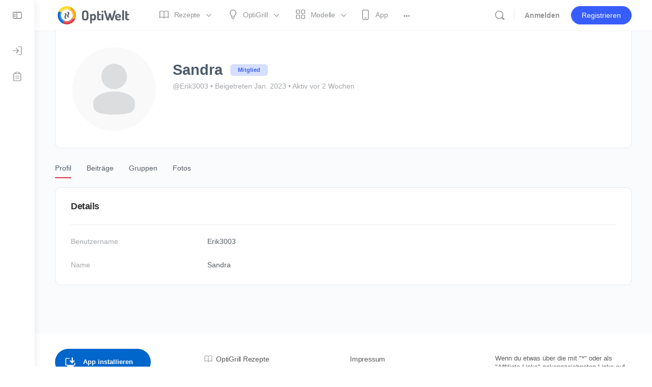

--- FILE ---
content_type: text/html; charset=UTF-8
request_url: https://www.optiwelt.com/community/mitglieder/erik3003/
body_size: 33422
content:
<!doctype html>
<html lang="de" prefix="og: https://ogp.me/ns#">
	<head>
		<meta charset="UTF-8">
		<link rel="profile" href="https://gmpg.org/xfn/11">
		<script type="text/html" id="tmpl-bb-link-preview">
<% if ( link_scrapping ) { %>
	<% if ( link_loading ) { %>
		<span class="bb-url-scrapper-loading bb-ajax-loader"><i class="bb-icon-l bb-icon-spinner animate-spin"></i>Vorschau laden...</span>
	<% } %>
	<% if ( link_success || link_error ) { %>
		<a title="Vorschau abbrechen" href="#" id="bb-close-link-suggestion">Vorschau entfernen</a>
		<div class="bb-link-preview-container">

			<% if ( link_images && link_images.length && link_success && ! link_error && '' !== link_image_index ) { %>
				<div id="bb-url-scrapper-img-holder">
					<div class="bb-link-preview-image">
						<div class="bb-link-preview-image-cover">
							<img src="<%= link_images[link_image_index] %>"/>
						</div>
						<div class="bb-link-preview-icons">
							<%
							if ( link_images.length > 1 ) { %>
								<a data-bp-tooltip-pos="up" data-bp-tooltip="Bild ändern" href="#" class="icon-exchange toolbar-button bp-tooltip" id="icon-exchange"><i class="bb-icon-l bb-icon-exchange"></i></a>
							<% } %>
							<% if ( link_images.length ) { %>
								<a data-bp-tooltip-pos="up" data-bp-tooltip="Bild entfernen" href="#" class="icon-image-slash toolbar-button bp-tooltip" id="bb-link-preview-remove-image"><i class="bb-icon-l bb-icon-image-slash"></i></a>
							<% } %>
							<a data-bp-tooltip-pos="up" data-bp-tooltip="Bestätige" class="toolbar-button bp-tooltip" href="#" id="bb-link-preview-select-image">
								<i class="bb-icon-check bb-icon-l"></i>
							</a>
						</div>
					</div>
					<% if ( link_images.length > 1 ) { %>
						<div class="bb-url-thumb-nav">
							<button type="button" id="bb-url-prevPicButton"><span class="bb-icon-l bb-icon-angle-left"></span></button>
							<button type="button" id="bb-url-nextPicButton"><span class="bb-icon-l bb-icon-angle-right"></span></button>
							<div id="bb-url-scrapper-img-count">
								Bild <%= link_image_index + 1 %>&nbsp;von&nbsp;<%= link_images.length %>
							</div>
						</div>
					<% } %>
				</div>
			<% } %>

			<% if ( link_success && ! link_error && link_url ) { %>
				<div class="bb-link-preview-info">
					<% var a = document.createElement('a');
						a.href = link_url;
						var hostname = a.hostname;
						var domainName = hostname.replace('www.', '' );
					%>

					<% if ( 'undefined' !== typeof link_title && link_title.trim() && link_description ) { %>
						<p class="bb-link-preview-link-name"><%= domainName %></p>
					<% } %>

					<% if ( link_success && ! link_error ) { %>
						<p class="bb-link-preview-title"><%= link_title %></p>
					<% } %>

					<% if ( link_success && ! link_error ) { %>
						<div class="bb-link-preview-excerpt"><p><%= link_description %></p></div>
					<% } %>
				</div>
			<% } %>
			<% if ( link_error && ! link_success ) { %>
				<div id="bb-url-error" class="bb-url-error"><%= link_error_msg %></div>
			<% } %>
		</div>
	<% } %>
<% } %>
</script>
<script type="text/html" id="tmpl-profile-card-popup">
	<div id="profile-card" class="bb-profile-card bb-popup-card" data-bp-item-id="" data-bp-item-component="members">

		<div class="skeleton-card">
			<div class="skeleton-card-body">
				<div class="skeleton-card-avatar bb-loading-bg"></div>
				<div class="skeleton-card-entity">
					<div class="skeleton-card-type bb-loading-bg"></div>
					<div class="skeleton-card-heading bb-loading-bg"></div>
					<div class="skeleton-card-meta bb-loading-bg"></div>
				</div>
			</div>
						<div class="skeleton-card-footer skeleton-footer-plain">
				<div class="skeleton-card-button bb-loading-bg"></div>
				<div class="skeleton-card-button bb-loading-bg"></div>
				<div class="skeleton-card-button bb-loading-bg"></div>
			</div>
		</div>

		<div class="bb-card-content">
			<div class="bb-card-body">
				<div class="bb-card-avatar">
					<span class="card-profile-status"></span>
					<img src="" alt="">
				</div>
				<div class="bb-card-entity">
					<div class="bb-card-profile-type"></div>
					<h4 class="bb-card-heading"></h4>
					<div class="bb-card-meta">
						<span class="card-meta-item card-meta-joined">Eingetreten <span></span></span>
						<span class="card-meta-item card-meta-last-active"></span>
													<span class="card-meta-item card-meta-followers"></span>
												</div>
				</div>
			</div>
			<div class="bb-card-footer">
								<div class="bb-card-action bb-card-action-outline">
					<a href="" class="card-button card-button-profile">Profilansicht</a>
				</div>
			</div>
		</div>

	</div>
</script>
<script type="text/html" id="tmpl-group-card-popup">
	<div id="group-card" class="bb-group-card bb-popup-card" data-bp-item-id="" data-bp-item-component="groups">

		<div class="skeleton-card">
			<div class="skeleton-card-body">
				<div class="skeleton-card-avatar bb-loading-bg"></div>
				<div class="skeleton-card-entity">
					<div class="skeleton-card-heading bb-loading-bg"></div>
					<div class="skeleton-card-meta bb-loading-bg"></div>
				</div>
			</div>
						<div class="skeleton-card-footer skeleton-footer-plain">
				<div class="skeleton-card-button bb-loading-bg"></div>
				<div class="skeleton-card-button bb-loading-bg"></div>
			</div>
		</div>

		<div class="bb-card-content">
			<div class="bb-card-body">
				<div class="bb-card-avatar">
					<img src="" alt="">
				</div>
				<div class="bb-card-entity">
					<h4 class="bb-card-heading"></h4>
					<div class="bb-card-meta">
						<span class="card-meta-item card-meta-status"></span>
						<span class="card-meta-item card-meta-type"></span>
						<span class="card-meta-item card-meta-last-active"></span>
					</div>
					<div class="card-group-members">
						<span class="bs-group-members"></span>
					</div>
				</div>
			</div>
			<div class="bb-card-footer">
								<div class="bb-card-action bb-card-action-outline">
					<a href="" class="card-button card-button-group">View Group</a>
				</div>
			</div>
		</div>

	</div>
</script>
<link rel="preload" href="https://www.optiwelt.com/wp-content/plugins/rate-my-post/public/css/fonts/ratemypost.ttf" type="font/ttf" as="font" crossorigin="anonymous"><!-- Google tag (gtag.js) consent mode dataLayer added by Site Kit -->
<script type="text/javascript" id="google_gtagjs-js-consent-mode-data-layer">
/* <![CDATA[ */
window.dataLayer = window.dataLayer || [];function gtag(){dataLayer.push(arguments);}
gtag('consent', 'default', {"ad_personalization":"denied","ad_storage":"denied","ad_user_data":"denied","analytics_storage":"denied","functionality_storage":"denied","security_storage":"denied","personalization_storage":"denied","region":["AT","BE","BG","CH","CY","CZ","DE","DK","EE","ES","FI","FR","GB","GR","HR","HU","IE","IS","IT","LI","LT","LU","LV","MT","NL","NO","PL","PT","RO","SE","SI","SK"],"wait_for_update":500});
window._googlesitekitConsentCategoryMap = {"statistics":["analytics_storage"],"marketing":["ad_storage","ad_user_data","ad_personalization"],"functional":["functionality_storage","security_storage"],"preferences":["personalization_storage"]};
window._googlesitekitConsents = {"ad_personalization":"denied","ad_storage":"denied","ad_user_data":"denied","analytics_storage":"denied","functionality_storage":"denied","security_storage":"denied","personalization_storage":"denied","region":["AT","BE","BG","CH","CY","CZ","DE","DK","EE","ES","FI","FR","GB","GR","HR","HU","IE","IS","IT","LI","LT","LU","LV","MT","NL","NO","PL","PT","RO","SE","SI","SK"],"wait_for_update":500};
/* ]]> */
</script>
<!-- End Google tag (gtag.js) consent mode dataLayer added by Site Kit -->

<!-- Suchmaschinen-Optimierung durch Rank Math PRO - https://rankmath.com/ -->
<title>Sandra &#8211; OptiWelt</title>
<meta name="robots" content="follow, noindex"/>
<meta property="og:locale" content="de_DE" />
<meta property="og:type" content="article" />
<meta property="og:site_name" content="OptiWelt" />
<meta property="article:published_time" content="%date(Y-m-d\TH:i:sP)%" />
<meta name="twitter:card" content="summary_large_image" />
<meta name="twitter:label1" content="Lesedauer" />
<meta name="twitter:data1" content="Weniger als eine Minute" />
<script type="application/ld+json" class="rank-math-schema-pro">{"@context":"https://schema.org","@graph":[{"@type":"Organization","@id":"https://www.optiwelt.com/#organization","name":"OptiWelt","logo":{"@type":"ImageObject","@id":"https://www.optiwelt.com/#logo","url":"https://www.optiwelt.com/wp-content/uploads/2021/02/Icon-OptiGrill-Rezepte.png","contentUrl":"https://www.optiwelt.com/wp-content/uploads/2021/02/Icon-OptiGrill-Rezepte.png","caption":"OptiWelt","inLanguage":"de","width":"800","height":"800"}},{"@type":"WebSite","@id":"https://www.optiwelt.com/#website","url":"https://www.optiwelt.com","name":"OptiWelt","publisher":{"@id":"https://www.optiwelt.com/#organization"},"inLanguage":"de"},{"@type":"WebPage","@id":"#webpage","url":"","datePublished":"","dateModified":"","isPartOf":{"@id":"https://www.optiwelt.com/#website"},"inLanguage":"de"},{"@type":"ProfilePage","@id":"https://www.optiwelt.com/author/erik3003/","headline":"About Sandra","mainEntity":{"@type":"Person","name":"Sandra","url":"https://www.optiwelt.com/community/mitglieder/erik3003/","image":{"@type":"ImageObject","url":"https://www.optiwelt.com/wp-content/plugins/buddyboss-platform/bp-core/images/profile-avatar-buddyboss-50.png","height":"96","width":"96"}}}]}</script>
<!-- /Rank Math WordPress SEO Plugin -->

<link rel='dns-prefetch' href='//www.googletagmanager.com' />
<link rel='dns-prefetch' href='//pagead2.googlesyndication.com' />
<link rel="alternate" type="application/rss+xml" title="OptiWelt &raquo; Feed" href="https://www.optiwelt.com/feed/" />
<link rel="alternate" type="application/rss+xml" title="OptiWelt &raquo; Kommentar-Feed" href="https://www.optiwelt.com/comments/feed/" />
<link rel="alternate" title="oEmbed (JSON)" type="application/json+oembed" href="https://www.optiwelt.com/wp-json/oembed/1.0/embed?url=https%3A%2F%2Fwww.optiwelt.com%2F" />
<link rel="alternate" title="oEmbed (XML)" type="text/xml+oembed" href="https://www.optiwelt.com/wp-json/oembed/1.0/embed?url=https%3A%2F%2Fwww.optiwelt.com%2F&#038;format=xml" />
<script>(()=>{"use strict";const e=[400,500,600,700,800,900],t=e=>`wprm-min-${e}`,n=e=>`wprm-max-${e}`,s=new Set,o="ResizeObserver"in window,r=o?new ResizeObserver((e=>{for(const t of e)c(t.target)})):null,i=.5/(window.devicePixelRatio||1);function c(s){const o=s.getBoundingClientRect().width||0;for(let r=0;r<e.length;r++){const c=e[r],a=o<=c+i;o>c+i?s.classList.add(t(c)):s.classList.remove(t(c)),a?s.classList.add(n(c)):s.classList.remove(n(c))}}function a(e){s.has(e)||(s.add(e),r&&r.observe(e),c(e))}!function(e=document){e.querySelectorAll(".wprm-recipe").forEach(a)}();if(new MutationObserver((e=>{for(const t of e)for(const e of t.addedNodes)e instanceof Element&&(e.matches?.(".wprm-recipe")&&a(e),e.querySelectorAll?.(".wprm-recipe").forEach(a))})).observe(document.documentElement,{childList:!0,subtree:!0}),!o){let e=0;addEventListener("resize",(()=>{e&&cancelAnimationFrame(e),e=requestAnimationFrame((()=>s.forEach(c)))}),{passive:!0})}})();</script><style id='wp-img-auto-sizes-contain-inline-css' type='text/css'>
img:is([sizes=auto i],[sizes^="auto," i]){contain-intrinsic-size:3000px 1500px}
/*# sourceURL=wp-img-auto-sizes-contain-inline-css */
</style>
<link rel='stylesheet' id='bp-nouveau-icons-map-css' href='https://www.optiwelt.com/wp-content/plugins/buddyboss-platform/bp-templates/bp-nouveau/icons/css/icons-map.min.css?ver=2.17.0' type='text/css' media='all' />
<link rel='stylesheet' id='bp-nouveau-bb-icons-css' href='https://www.optiwelt.com/wp-content/plugins/buddyboss-platform/bp-templates/bp-nouveau/icons/css/bb-icons.min.css?ver=1.0.8' type='text/css' media='all' />
<link rel='stylesheet' id='dashicons-css' href='https://www.optiwelt.com/wp-includes/css/dashicons.min.css?ver=6.9' type='text/css' media='all' />
<link rel='stylesheet' id='bp-nouveau-css' href='https://www.optiwelt.com/wp-content/plugins/buddyboss-platform/bp-templates/bp-nouveau/css/buddypress.min.css?ver=2.17.0' type='text/css' media='all' />
<style id='bp-nouveau-inline-css' type='text/css'>
.list-wrap .bs-group-cover a:before{ background:unset; }
/*# sourceURL=bp-nouveau-inline-css */
</style>
<link rel='stylesheet' id='buddyboss_legacy-css' href='https://www.optiwelt.com/wp-content/themes/buddyboss-theme/inc/plugins/buddyboss-menu-icons/vendor/kucrut/icon-picker/css/types/buddyboss_legacy.css?ver=1.0' type='text/css' media='all' />
<style id='wp-block-library-inline-css' type='text/css'>
:root{--wp-block-synced-color:#7a00df;--wp-block-synced-color--rgb:122,0,223;--wp-bound-block-color:var(--wp-block-synced-color);--wp-editor-canvas-background:#ddd;--wp-admin-theme-color:#007cba;--wp-admin-theme-color--rgb:0,124,186;--wp-admin-theme-color-darker-10:#006ba1;--wp-admin-theme-color-darker-10--rgb:0,107,160.5;--wp-admin-theme-color-darker-20:#005a87;--wp-admin-theme-color-darker-20--rgb:0,90,135;--wp-admin-border-width-focus:2px}@media (min-resolution:192dpi){:root{--wp-admin-border-width-focus:1.5px}}.wp-element-button{cursor:pointer}:root .has-very-light-gray-background-color{background-color:#eee}:root .has-very-dark-gray-background-color{background-color:#313131}:root .has-very-light-gray-color{color:#eee}:root .has-very-dark-gray-color{color:#313131}:root .has-vivid-green-cyan-to-vivid-cyan-blue-gradient-background{background:linear-gradient(135deg,#00d084,#0693e3)}:root .has-purple-crush-gradient-background{background:linear-gradient(135deg,#34e2e4,#4721fb 50%,#ab1dfe)}:root .has-hazy-dawn-gradient-background{background:linear-gradient(135deg,#faaca8,#dad0ec)}:root .has-subdued-olive-gradient-background{background:linear-gradient(135deg,#fafae1,#67a671)}:root .has-atomic-cream-gradient-background{background:linear-gradient(135deg,#fdd79a,#004a59)}:root .has-nightshade-gradient-background{background:linear-gradient(135deg,#330968,#31cdcf)}:root .has-midnight-gradient-background{background:linear-gradient(135deg,#020381,#2874fc)}:root{--wp--preset--font-size--normal:16px;--wp--preset--font-size--huge:42px}.has-regular-font-size{font-size:1em}.has-larger-font-size{font-size:2.625em}.has-normal-font-size{font-size:var(--wp--preset--font-size--normal)}.has-huge-font-size{font-size:var(--wp--preset--font-size--huge)}.has-text-align-center{text-align:center}.has-text-align-left{text-align:left}.has-text-align-right{text-align:right}.has-fit-text{white-space:nowrap!important}#end-resizable-editor-section{display:none}.aligncenter{clear:both}.items-justified-left{justify-content:flex-start}.items-justified-center{justify-content:center}.items-justified-right{justify-content:flex-end}.items-justified-space-between{justify-content:space-between}.screen-reader-text{border:0;clip-path:inset(50%);height:1px;margin:-1px;overflow:hidden;padding:0;position:absolute;width:1px;word-wrap:normal!important}.screen-reader-text:focus{background-color:#ddd;clip-path:none;color:#444;display:block;font-size:1em;height:auto;left:5px;line-height:normal;padding:15px 23px 14px;text-decoration:none;top:5px;width:auto;z-index:100000}html :where(.has-border-color){border-style:solid}html :where([style*=border-top-color]){border-top-style:solid}html :where([style*=border-right-color]){border-right-style:solid}html :where([style*=border-bottom-color]){border-bottom-style:solid}html :where([style*=border-left-color]){border-left-style:solid}html :where([style*=border-width]){border-style:solid}html :where([style*=border-top-width]){border-top-style:solid}html :where([style*=border-right-width]){border-right-style:solid}html :where([style*=border-bottom-width]){border-bottom-style:solid}html :where([style*=border-left-width]){border-left-style:solid}html :where(img[class*=wp-image-]){height:auto;max-width:100%}:where(figure){margin:0 0 1em}html :where(.is-position-sticky){--wp-admin--admin-bar--position-offset:var(--wp-admin--admin-bar--height,0px)}@media screen and (max-width:600px){html :where(.is-position-sticky){--wp-admin--admin-bar--position-offset:0px}}

/*# sourceURL=wp-block-library-inline-css */
</style><style id='wp-block-paragraph-inline-css' type='text/css'>
.is-small-text{font-size:.875em}.is-regular-text{font-size:1em}.is-large-text{font-size:2.25em}.is-larger-text{font-size:3em}.has-drop-cap:not(:focus):first-letter{float:left;font-size:8.4em;font-style:normal;font-weight:100;line-height:.68;margin:.05em .1em 0 0;text-transform:uppercase}body.rtl .has-drop-cap:not(:focus):first-letter{float:none;margin-left:.1em}p.has-drop-cap.has-background{overflow:hidden}:root :where(p.has-background){padding:1.25em 2.375em}:where(p.has-text-color:not(.has-link-color)) a{color:inherit}p.has-text-align-left[style*="writing-mode:vertical-lr"],p.has-text-align-right[style*="writing-mode:vertical-rl"]{rotate:180deg}
/*# sourceURL=https://www.optiwelt.com/wp-includes/blocks/paragraph/style.min.css */
</style>
<style id='global-styles-inline-css' type='text/css'>
:root{--wp--preset--aspect-ratio--square: 1;--wp--preset--aspect-ratio--4-3: 4/3;--wp--preset--aspect-ratio--3-4: 3/4;--wp--preset--aspect-ratio--3-2: 3/2;--wp--preset--aspect-ratio--2-3: 2/3;--wp--preset--aspect-ratio--16-9: 16/9;--wp--preset--aspect-ratio--9-16: 9/16;--wp--preset--color--black: #000000;--wp--preset--color--cyan-bluish-gray: #abb8c3;--wp--preset--color--white: #ffffff;--wp--preset--color--pale-pink: #f78da7;--wp--preset--color--vivid-red: #cf2e2e;--wp--preset--color--luminous-vivid-orange: #ff6900;--wp--preset--color--luminous-vivid-amber: #fcb900;--wp--preset--color--light-green-cyan: #7bdcb5;--wp--preset--color--vivid-green-cyan: #00d084;--wp--preset--color--pale-cyan-blue: #8ed1fc;--wp--preset--color--vivid-cyan-blue: #0693e3;--wp--preset--color--vivid-purple: #9b51e0;--wp--preset--gradient--vivid-cyan-blue-to-vivid-purple: linear-gradient(135deg,rgb(6,147,227) 0%,rgb(155,81,224) 100%);--wp--preset--gradient--light-green-cyan-to-vivid-green-cyan: linear-gradient(135deg,rgb(122,220,180) 0%,rgb(0,208,130) 100%);--wp--preset--gradient--luminous-vivid-amber-to-luminous-vivid-orange: linear-gradient(135deg,rgb(252,185,0) 0%,rgb(255,105,0) 100%);--wp--preset--gradient--luminous-vivid-orange-to-vivid-red: linear-gradient(135deg,rgb(255,105,0) 0%,rgb(207,46,46) 100%);--wp--preset--gradient--very-light-gray-to-cyan-bluish-gray: linear-gradient(135deg,rgb(238,238,238) 0%,rgb(169,184,195) 100%);--wp--preset--gradient--cool-to-warm-spectrum: linear-gradient(135deg,rgb(74,234,220) 0%,rgb(151,120,209) 20%,rgb(207,42,186) 40%,rgb(238,44,130) 60%,rgb(251,105,98) 80%,rgb(254,248,76) 100%);--wp--preset--gradient--blush-light-purple: linear-gradient(135deg,rgb(255,206,236) 0%,rgb(152,150,240) 100%);--wp--preset--gradient--blush-bordeaux: linear-gradient(135deg,rgb(254,205,165) 0%,rgb(254,45,45) 50%,rgb(107,0,62) 100%);--wp--preset--gradient--luminous-dusk: linear-gradient(135deg,rgb(255,203,112) 0%,rgb(199,81,192) 50%,rgb(65,88,208) 100%);--wp--preset--gradient--pale-ocean: linear-gradient(135deg,rgb(255,245,203) 0%,rgb(182,227,212) 50%,rgb(51,167,181) 100%);--wp--preset--gradient--electric-grass: linear-gradient(135deg,rgb(202,248,128) 0%,rgb(113,206,126) 100%);--wp--preset--gradient--midnight: linear-gradient(135deg,rgb(2,3,129) 0%,rgb(40,116,252) 100%);--wp--preset--font-size--small: 13px;--wp--preset--font-size--medium: 20px;--wp--preset--font-size--large: 36px;--wp--preset--font-size--x-large: 42px;--wp--preset--spacing--20: 0.44rem;--wp--preset--spacing--30: 0.67rem;--wp--preset--spacing--40: 1rem;--wp--preset--spacing--50: 1.5rem;--wp--preset--spacing--60: 2.25rem;--wp--preset--spacing--70: 3.38rem;--wp--preset--spacing--80: 5.06rem;--wp--preset--shadow--natural: 6px 6px 9px rgba(0, 0, 0, 0.2);--wp--preset--shadow--deep: 12px 12px 50px rgba(0, 0, 0, 0.4);--wp--preset--shadow--sharp: 6px 6px 0px rgba(0, 0, 0, 0.2);--wp--preset--shadow--outlined: 6px 6px 0px -3px rgb(255, 255, 255), 6px 6px rgb(0, 0, 0);--wp--preset--shadow--crisp: 6px 6px 0px rgb(0, 0, 0);}:where(.is-layout-flex){gap: 0.5em;}:where(.is-layout-grid){gap: 0.5em;}body .is-layout-flex{display: flex;}.is-layout-flex{flex-wrap: wrap;align-items: center;}.is-layout-flex > :is(*, div){margin: 0;}body .is-layout-grid{display: grid;}.is-layout-grid > :is(*, div){margin: 0;}:where(.wp-block-columns.is-layout-flex){gap: 2em;}:where(.wp-block-columns.is-layout-grid){gap: 2em;}:where(.wp-block-post-template.is-layout-flex){gap: 1.25em;}:where(.wp-block-post-template.is-layout-grid){gap: 1.25em;}.has-black-color{color: var(--wp--preset--color--black) !important;}.has-cyan-bluish-gray-color{color: var(--wp--preset--color--cyan-bluish-gray) !important;}.has-white-color{color: var(--wp--preset--color--white) !important;}.has-pale-pink-color{color: var(--wp--preset--color--pale-pink) !important;}.has-vivid-red-color{color: var(--wp--preset--color--vivid-red) !important;}.has-luminous-vivid-orange-color{color: var(--wp--preset--color--luminous-vivid-orange) !important;}.has-luminous-vivid-amber-color{color: var(--wp--preset--color--luminous-vivid-amber) !important;}.has-light-green-cyan-color{color: var(--wp--preset--color--light-green-cyan) !important;}.has-vivid-green-cyan-color{color: var(--wp--preset--color--vivid-green-cyan) !important;}.has-pale-cyan-blue-color{color: var(--wp--preset--color--pale-cyan-blue) !important;}.has-vivid-cyan-blue-color{color: var(--wp--preset--color--vivid-cyan-blue) !important;}.has-vivid-purple-color{color: var(--wp--preset--color--vivid-purple) !important;}.has-black-background-color{background-color: var(--wp--preset--color--black) !important;}.has-cyan-bluish-gray-background-color{background-color: var(--wp--preset--color--cyan-bluish-gray) !important;}.has-white-background-color{background-color: var(--wp--preset--color--white) !important;}.has-pale-pink-background-color{background-color: var(--wp--preset--color--pale-pink) !important;}.has-vivid-red-background-color{background-color: var(--wp--preset--color--vivid-red) !important;}.has-luminous-vivid-orange-background-color{background-color: var(--wp--preset--color--luminous-vivid-orange) !important;}.has-luminous-vivid-amber-background-color{background-color: var(--wp--preset--color--luminous-vivid-amber) !important;}.has-light-green-cyan-background-color{background-color: var(--wp--preset--color--light-green-cyan) !important;}.has-vivid-green-cyan-background-color{background-color: var(--wp--preset--color--vivid-green-cyan) !important;}.has-pale-cyan-blue-background-color{background-color: var(--wp--preset--color--pale-cyan-blue) !important;}.has-vivid-cyan-blue-background-color{background-color: var(--wp--preset--color--vivid-cyan-blue) !important;}.has-vivid-purple-background-color{background-color: var(--wp--preset--color--vivid-purple) !important;}.has-black-border-color{border-color: var(--wp--preset--color--black) !important;}.has-cyan-bluish-gray-border-color{border-color: var(--wp--preset--color--cyan-bluish-gray) !important;}.has-white-border-color{border-color: var(--wp--preset--color--white) !important;}.has-pale-pink-border-color{border-color: var(--wp--preset--color--pale-pink) !important;}.has-vivid-red-border-color{border-color: var(--wp--preset--color--vivid-red) !important;}.has-luminous-vivid-orange-border-color{border-color: var(--wp--preset--color--luminous-vivid-orange) !important;}.has-luminous-vivid-amber-border-color{border-color: var(--wp--preset--color--luminous-vivid-amber) !important;}.has-light-green-cyan-border-color{border-color: var(--wp--preset--color--light-green-cyan) !important;}.has-vivid-green-cyan-border-color{border-color: var(--wp--preset--color--vivid-green-cyan) !important;}.has-pale-cyan-blue-border-color{border-color: var(--wp--preset--color--pale-cyan-blue) !important;}.has-vivid-cyan-blue-border-color{border-color: var(--wp--preset--color--vivid-cyan-blue) !important;}.has-vivid-purple-border-color{border-color: var(--wp--preset--color--vivid-purple) !important;}.has-vivid-cyan-blue-to-vivid-purple-gradient-background{background: var(--wp--preset--gradient--vivid-cyan-blue-to-vivid-purple) !important;}.has-light-green-cyan-to-vivid-green-cyan-gradient-background{background: var(--wp--preset--gradient--light-green-cyan-to-vivid-green-cyan) !important;}.has-luminous-vivid-amber-to-luminous-vivid-orange-gradient-background{background: var(--wp--preset--gradient--luminous-vivid-amber-to-luminous-vivid-orange) !important;}.has-luminous-vivid-orange-to-vivid-red-gradient-background{background: var(--wp--preset--gradient--luminous-vivid-orange-to-vivid-red) !important;}.has-very-light-gray-to-cyan-bluish-gray-gradient-background{background: var(--wp--preset--gradient--very-light-gray-to-cyan-bluish-gray) !important;}.has-cool-to-warm-spectrum-gradient-background{background: var(--wp--preset--gradient--cool-to-warm-spectrum) !important;}.has-blush-light-purple-gradient-background{background: var(--wp--preset--gradient--blush-light-purple) !important;}.has-blush-bordeaux-gradient-background{background: var(--wp--preset--gradient--blush-bordeaux) !important;}.has-luminous-dusk-gradient-background{background: var(--wp--preset--gradient--luminous-dusk) !important;}.has-pale-ocean-gradient-background{background: var(--wp--preset--gradient--pale-ocean) !important;}.has-electric-grass-gradient-background{background: var(--wp--preset--gradient--electric-grass) !important;}.has-midnight-gradient-background{background: var(--wp--preset--gradient--midnight) !important;}.has-small-font-size{font-size: var(--wp--preset--font-size--small) !important;}.has-medium-font-size{font-size: var(--wp--preset--font-size--medium) !important;}.has-large-font-size{font-size: var(--wp--preset--font-size--large) !important;}.has-x-large-font-size{font-size: var(--wp--preset--font-size--x-large) !important;}
/*# sourceURL=global-styles-inline-css */
</style>

<style id='classic-theme-styles-inline-css' type='text/css'>
/*! This file is auto-generated */
.wp-block-button__link{color:#fff;background-color:#32373c;border-radius:9999px;box-shadow:none;text-decoration:none;padding:calc(.667em + 2px) calc(1.333em + 2px);font-size:1.125em}.wp-block-file__button{background:#32373c;color:#fff;text-decoration:none}
/*# sourceURL=/wp-includes/css/classic-themes.min.css */
</style>
<link rel='stylesheet' id='rate-my-post-css' href='https://www.optiwelt.com/wp-content/plugins/rate-my-post/public/css/rate-my-post.min.css?ver=4.4.4' type='text/css' media='all' />
<style id='rate-my-post-inline-css' type='text/css'>
.rmp-icon--full-highlight {color: #FBD81E;}.rmp-icon--half-highlight {  background: -webkit-gradient(linear, left top, right top, color-stop(50%, #FBD81E), color-stop(50%, #ccc));  background: linear-gradient(to right, #FBD81E 50%, #ccc 50%);-webkit-background-clip: text;-webkit-text-fill-color: transparent;}.rmp-rating-widget .rmp-icon--processing-rating {color: #FBD81E;  -webkit-background-clip: initial;  -webkit-text-fill-color: initial;  background: transparent;}.rmp-rating-widget .rmp-icon--ratings {  font-size: 32px;}
.rmp-icon--full-highlight {color: #FBD81E;}.rmp-icon--half-highlight {  background: -webkit-gradient(linear, left top, right top, color-stop(50%, #FBD81E), color-stop(50%, #ccc));  background: linear-gradient(to right, #FBD81E 50%, #ccc 50%);-webkit-background-clip: text;-webkit-text-fill-color: transparent;}.rmp-rating-widget .rmp-icon--processing-rating {color: #FBD81E;  -webkit-background-clip: initial;  -webkit-text-fill-color: initial;  background: transparent;}.rmp-rating-widget .rmp-icon--ratings {  font-size: 32px;}
/*# sourceURL=rate-my-post-inline-css */
</style>
<link rel='stylesheet' id='wprm-public-css' href='https://www.optiwelt.com/wp-content/plugins/wp-recipe-maker/dist/public-modern.css?ver=10.3.2' type='text/css' media='all' />
<link rel='stylesheet' id='bb-pro-enqueue-scripts-css' href='https://www.optiwelt.com/wp-content/plugins/buddyboss-platform-pro/assets/css/index.min.css?ver=2.12.0' type='text/css' media='all' />
<link rel='stylesheet' id='bb-access-control-css' href='https://www.optiwelt.com/wp-content/plugins/buddyboss-platform-pro/includes/access-control/assets/css/bb-access-control.min.css?ver=2.12.0' type='text/css' media='all' />
<link rel='stylesheet' id='bb-polls-style-css' href='https://www.optiwelt.com/wp-content/plugins/buddyboss-platform-pro/includes/polls/assets/css/bb-polls.min.css?ver=2.12.0' type='text/css' media='all' />
<link rel='stylesheet' id='bb-schedule-posts-css' href='https://www.optiwelt.com/wp-content/plugins/buddyboss-platform-pro/includes/schedule-posts/assets/css/bb-schedule-posts.min.css?ver=2.12.0' type='text/css' media='all' />
<link rel='stylesheet' id='bb-activity-post-feature-image-css' href='https://www.optiwelt.com/wp-content/plugins/buddyboss-platform-pro/includes/platform-settings/activity/post-feature-image/assets/css/bb-activity-post-feature-image.min.css?ver=2.12.0' type='text/css' media='all' />
<link rel='stylesheet' id='bb-cropper-css-css' href='https://www.optiwelt.com/wp-content/plugins/buddyboss-platform/bp-core/css/vendor/cropper.min.css?ver=2.17.0' type='text/css' media='all' />
<link rel='stylesheet' id='bb-meprlms-frontend-css' href='https://www.optiwelt.com/wp-content/plugins/buddyboss-platform-pro/includes/integrations/meprlms/assets/css/meprlms-frontend.min.css?ver=2.17.0' type='text/css' media='all' />
<link rel='stylesheet' id='bb-tutorlms-admin-css' href='https://www.optiwelt.com/wp-content/plugins/buddyboss-platform-pro/includes/integrations/tutorlms/assets/css/bb-tutorlms-admin.min.css?ver=2.17.0' type='text/css' media='all' />
<link rel='stylesheet' id='bp-medium-editor-css' href='https://www.optiwelt.com/wp-content/plugins/buddyboss-platform/bp-core/css/medium-editor.min.css?ver=2.17.0' type='text/css' media='all' />
<link rel='stylesheet' id='bp-medium-editor-beagle-css' href='https://www.optiwelt.com/wp-content/plugins/buddyboss-platform/bp-core/css/medium-editor-beagle.min.css?ver=2.17.0' type='text/css' media='all' />
<link rel='stylesheet' id='bp-select2-css' href='https://www.optiwelt.com/wp-content/plugins/buddyboss-platform/bp-core/css/vendor/select2.min.css?ver=2.17.0' type='text/css' media='all' />
<link rel='stylesheet' id='emojionearea-css' href='https://www.optiwelt.com/wp-content/plugins/buddyboss-platform/bp-core/css/emojionearea-edited.min.css?ver=2.17.0' type='text/css' media='all' />
<link rel='stylesheet' id='bp-mentions-css-css' href='https://www.optiwelt.com/wp-content/plugins/buddyboss-platform/bp-core/css/mentions.min.css?ver=2.17.0' type='text/css' media='all' />
<link rel='stylesheet' id='awesome-notifications-css' href='https://www.optiwelt.com/wp-content/plugins/cbxwpbookmark/assets/vendors/awesome-notifications/style.css?ver=1.7.12' type='text/css' media='all' />
<link rel='stylesheet' id='cbxwpbookmarkpublic-css-css' href='https://www.optiwelt.com/wp-content/plugins/cbxwpbookmark/assets/css/cbxwpbookmark-public.css?ver=1.7.12' type='text/css' media='all' />
<link rel='stylesheet' id='bootstrap-grid-css' href='https://www.optiwelt.com/wp-content/plugins/cbxwpbookmarkaddon/assets/css/bootstrap-grid/bootstrap-grid.min.css?ver=1.3.8' type='text/css' media='all' />
<link rel='stylesheet' id='cbxwpbookmarkaddon-css' href='https://www.optiwelt.com/wp-content/plugins/cbxwpbookmarkaddon/assets/css/cbxwpbookmarkaddon.css?ver=1.3.8' type='text/css' media='all' />
<link rel='stylesheet' id='ivory-search-styles-css' href='https://www.optiwelt.com/wp-content/plugins/add-search-to-menu-premium/public/css/ivory-search.min.css?ver=5.5.5' type='text/css' media='all' />
<link rel='stylesheet' id='redux-extendify-styles-css' href='https://www.optiwelt.com/wp-content/themes/buddyboss-theme/inc/admin/framework/redux-core/assets/css/extendify-utilities.css?ver=4.4.11' type='text/css' media='all' />
<link rel='stylesheet' id='bp-zoom-css' href='https://www.optiwelt.com/wp-content/plugins/buddyboss-platform-pro/includes/integrations/zoom/assets/css/bp-zoom.min.css?ver=2.12.0' type='text/css' media='all' />
<link rel='stylesheet' id='wp-featherlight-css' href='https://www.optiwelt.com/wp-content/plugins/wp-featherlight/css/wp-featherlight.min.css?ver=1.3.4' type='text/css' media='all' />
<link rel='stylesheet' id='buddyboss-theme-magnific-popup-css-css' href='https://www.optiwelt.com/wp-content/themes/buddyboss-theme/assets/css/vendors/magnific-popup.min.css?ver=2.18.0' type='text/css' media='all' />
<link rel='stylesheet' id='buddyboss-theme-select2-css-css' href='https://www.optiwelt.com/wp-content/themes/buddyboss-theme/assets/css/vendors/select2.min.css?ver=2.18.0' type='text/css' media='all' />
<link rel='stylesheet' id='buddyboss-theme-css-css' href='https://www.optiwelt.com/wp-content/themes/buddyboss-theme/assets/css/theme.min.css?ver=2.18.0' type='text/css' media='all' />
<link rel='stylesheet' id='buddyboss-theme-template-css' href='https://www.optiwelt.com/wp-content/themes/buddyboss-theme/assets/css/template-v2.min.css?ver=2.18.0' type='text/css' media='all' />
<link rel='stylesheet' id='buddyboss-theme-buddypress-css' href='https://www.optiwelt.com/wp-content/themes/buddyboss-theme/assets/css/buddypress.min.css?ver=2.18.0' type='text/css' media='all' />
<link rel='stylesheet' id='buddyboss-theme-forums-css' href='https://www.optiwelt.com/wp-content/themes/buddyboss-theme/assets/css/bbpress.min.css?ver=2.18.0' type='text/css' media='all' />
<link rel='stylesheet' id='buddyboss-theme-plugins-css' href='https://www.optiwelt.com/wp-content/themes/buddyboss-theme/assets/css/plugins.min.css?ver=2.18.0' type='text/css' media='all' />
<link rel='stylesheet' id='buddyboss-child-css-css' href='https://www.optiwelt.com/wp-content/themes/buddyboss-theme-child/assets/css/custom.css?ver=1.0.0' type='text/css' media='all' />
<script type="text/javascript">
            window._bbssoDOMReady = function (callback) {
                if ( document.readyState === "complete" || document.readyState === "interactive" ) {
                    callback();
                } else {
                    document.addEventListener( "DOMContentLoaded", callback );
                }
            };
            </script><script type="text/javascript" id="bb-twemoji-js-extra">
/* <![CDATA[ */
var bbemojiSettings = {"baseUrl":"https://s.w.org/images/core/emoji/14.0.0/72x72/","ext":".png","svgUrl":"https://s.w.org/images/core/emoji/14.0.0/svg/","svgExt":".svg"};
//# sourceURL=bb-twemoji-js-extra
/* ]]> */
</script>
<script type="text/javascript" src="https://www.optiwelt.com/wp-includes/js/twemoji.min.js?ver=2.17.0" id="bb-twemoji-js"></script>
<script type="text/javascript" src="https://www.optiwelt.com/wp-content/plugins/buddyboss-platform/bp-core/js/bb-emoji-loader.min.js?ver=2.17.0" id="bb-emoji-loader-js"></script>
<script type="text/javascript" src="https://www.optiwelt.com/wp-includes/js/jquery/jquery.min.js?ver=3.7.1" id="jquery-core-js"></script>
<script type="text/javascript" src="https://www.optiwelt.com/wp-includes/js/jquery/jquery-migrate.min.js?ver=3.4.1" id="jquery-migrate-js"></script>
<script type="text/javascript" id="bb-reaction-js-extra">
/* <![CDATA[ */
var bbReactionVars = {"ajax_url":"https://www.optiwelt.com/wp-admin/admin-ajax.php"};
//# sourceURL=bb-reaction-js-extra
/* ]]> */
</script>
<script type="text/javascript" src="https://www.optiwelt.com/wp-content/plugins/buddyboss-platform-pro/includes/reactions/assets/js/bb-reaction.min.js?ver=2.12.0" id="bb-reaction-js"></script>
<script type="text/javascript" src="https://www.optiwelt.com/wp-content/plugins/buddyboss-platform/bp-core/js/widget-members.min.js?ver=2.17.0" id="bp-widget-members-js"></script>
<script type="text/javascript" src="https://www.optiwelt.com/wp-content/plugins/buddyboss-platform/bp-core/js/jquery-query.min.js?ver=2.17.0" id="bp-jquery-query-js"></script>
<script type="text/javascript" src="https://www.optiwelt.com/wp-content/plugins/buddyboss-platform/bp-core/js/vendor/jquery-cookie.min.js?ver=2.17.0" id="bp-jquery-cookie-js"></script>
<script type="text/javascript" src="https://www.optiwelt.com/wp-content/plugins/buddyboss-platform/bp-core/js/vendor/jquery-scroll-to.min.js?ver=2.17.0" id="bp-jquery-scroll-to-js"></script>
<script type="text/javascript" id="bp-media-dropzone-js-extra">
/* <![CDATA[ */
var bp_media_dropzone = {"dictDefaultMessage":"Dateien zum Hochladen hier ablegen","dictFallbackMessage":"Dein Browser unterst\u00fctzt keine Drag'n'Drop-Datei-Uploads.","dictFallbackText":"Bitte benutze das Fallback-Formular unten, um deine Dateien wie in alten Zeiten hochzuladen.","dictFileTooBig":"Sorry, file size is too big ({{filesize}} MB). Max file size limit: {{maxFilesize}} MB.","dictInvalidFileType":"Du kannst keine Dateien dieses Typs hochladen.","dictResponseError":"Der Server hat mit dem Code {{statusCode}} geantwortet.","dictCancelUpload":"Upload abbrechen","dictUploadCanceled":"Upload abgebrochen.","dictCancelUploadConfirmation":"Bist du sicher, dass du diesen Upload abbrechen m\u00f6chtest?","dictRemoveFile":"Datei entfernen","dictMaxFilesExceeded":"Du kannst nicht mehr als 10 Dateien auf einmal hochladen."};
//# sourceURL=bp-media-dropzone-js-extra
/* ]]> */
</script>
<script type="text/javascript" src="https://www.optiwelt.com/wp-content/plugins/buddyboss-platform/bp-core/js/vendor/dropzone.min.js?ver=2.17.0" id="bp-media-dropzone-js"></script>
<script type="text/javascript" src="https://www.optiwelt.com/wp-content/plugins/buddyboss-platform-pro/includes/integrations/meprlms/assets/js/bb-meprlms-frontend.min.js?ver=2.17.0" id="bb-meprlms-frontend-js"></script>
<script type="text/javascript" id="bb-tutorlms-admin-js-extra">
/* <![CDATA[ */
var bbTutorLMSVars = {"ajax_url":"https://www.optiwelt.com/wp-admin/admin-ajax.php","select_course_placeholder":"Start typing a course name to associate with this group."};
//# sourceURL=bb-tutorlms-admin-js-extra
/* ]]> */
</script>
<script type="text/javascript" src="https://www.optiwelt.com/wp-content/plugins/buddyboss-platform-pro/includes/integrations/tutorlms/assets/js/bb-tutorlms-admin.min.js?ver=2.17.0" id="bb-tutorlms-admin-js"></script>
<script type="text/javascript" src="https://www.optiwelt.com/wp-content/plugins/buddyboss-platform/bp-core/js/vendor/magnific-popup.js?ver=2.17.0" id="bp-nouveau-magnific-popup-js"></script>
<script type="text/javascript" src="https://www.optiwelt.com/wp-content/plugins/buddyboss-platform/bp-core/js/vendor/medium-editor.min.js?ver=2.17.0" id="bp-medium-editor-js"></script>
<script type="text/javascript" id="bp-select2-js-extra">
/* <![CDATA[ */
var bp_select2 = {"i18n":{"errorLoading":"Die Ergebnisse konnten nicht geladen werden.","inputTooLong":"Bitte %% Zeichen l\u00f6schen","inputTooShort":"Bitte gib %% oder mehr Zeichen ein","loadingMore":"Mehr Ergebnisse laden..","maximumSelected":"Du kannst nur %% Artikel ausw\u00e4hlen","noResults":"Keine Ergebnisse gefunden","searching":"Auf der Suche..","removeAllItems":"Alle Artikel entfernen","msginputTooShort":"Fang an zu tippen, um Mitglieder zu finden"}};
//# sourceURL=bp-select2-js-extra
/* ]]> */
</script>
<script type="text/javascript" src="https://www.optiwelt.com/wp-content/plugins/buddyboss-platform/bp-core/js/vendor/select2.min.js?ver=2.17.0" id="bp-select2-js"></script>
<script type="text/javascript" src="https://www.optiwelt.com/wp-content/plugins/buddyboss-platform/bp-core/js/vendor/exif.js?ver=2.17.0" id="bp-exif-js"></script>

<!-- Google Tag (gtac.js) durch Site-Kit hinzugefügt -->
<!-- Von Site Kit hinzugefügtes Google-Analytics-Snippet -->
<script type="text/javascript" src="https://www.googletagmanager.com/gtag/js?id=G-EYXMBC56CH" id="google_gtagjs-js" async></script>
<script type="text/javascript" id="google_gtagjs-js-after">
/* <![CDATA[ */
window.dataLayer = window.dataLayer || [];function gtag(){dataLayer.push(arguments);}
gtag("set","linker",{"domains":["www.optiwelt.com"]});
gtag("js", new Date());
gtag("set", "developer_id.dZTNiMT", true);
gtag("config", "G-EYXMBC56CH");
//# sourceURL=google_gtagjs-js-after
/* ]]> */
</script>
<script type="text/javascript" src="https://www.optiwelt.com/wp-content/themes/buddyboss-theme-child/assets/js/custom.js?ver=1.0.0" id="buddyboss-child-js-js"></script>
<link rel="https://api.w.org/" href="https://www.optiwelt.com/wp-json/" /><link rel="alternate" title="JSON" type="application/json" href="https://www.optiwelt.com/wp-json/wp/v2/pages/0" /><link rel="EditURI" type="application/rsd+xml" title="RSD" href="https://www.optiwelt.com/xmlrpc.php?rsd" />
<meta name="generator" content="WordPress 6.9" />
<style type="text/css">.aawp .aawp-tb__row--highlight{background-color:#256aaf;}.aawp .aawp-tb__row--highlight{color:#256aaf;}.aawp .aawp-tb__row--highlight a{color:#256aaf;}</style>
	<script>var ajaxurl = 'https://www.optiwelt.com/wp-admin/admin-ajax.php';</script>

	<meta name="generator" content="Site Kit by Google 1.170.0" /><link rel="manifest" href="https://progressier.app/CEaXlcLyq606tSPXctv0/progressier.json"/>
<script defer src="https://progressier.app/CEaXlcLyq606tSPXctv0/script.js"></script>
<style type="text/css"> .tippy-box[data-theme~="wprm"] { background-color: #333333; color: #FFFFFF; } .tippy-box[data-theme~="wprm"][data-placement^="top"] > .tippy-arrow::before { border-top-color: #333333; } .tippy-box[data-theme~="wprm"][data-placement^="bottom"] > .tippy-arrow::before { border-bottom-color: #333333; } .tippy-box[data-theme~="wprm"][data-placement^="left"] > .tippy-arrow::before { border-left-color: #333333; } .tippy-box[data-theme~="wprm"][data-placement^="right"] > .tippy-arrow::before { border-right-color: #333333; } .tippy-box[data-theme~="wprm"] a { color: #FFFFFF; } .wprm-comment-rating svg { width: 18px !important; height: 18px !important; } img.wprm-comment-rating { width: 90px !important; height: 18px !important; } body { --comment-rating-star-color: #343434; } body { --wprm-popup-font-size: 16px; } body { --wprm-popup-background: #ffffff; } body { --wprm-popup-title: #000000; } body { --wprm-popup-content: #444444; } body { --wprm-popup-button-background: #444444; } body { --wprm-popup-button-text: #ffffff; } body { --wprm-popup-accent: #747B2D; }</style><style type="text/css">.wprm-glossary-term {color: #5A822B;text-decoration: underline;cursor: help;}</style><style>.wpupg-grid-with-filters {margin-top: 20px;}</style>            <style type="text/css" id="cbxwpbookmarkaddon-custom-css">
                .cbxwpbkmarktrig:before {    
									background: no-repeat url('https://www.optiwelt.com/wp-content/uploads/2022/06/bookmark_before_2x-1.png') 0 0;
									background-size: cover;								
								}
								
								.cbxwpbkmarktrig-marked:before {
									background: no-repeat url('https://www.optiwelt.com/wp-content/uploads/2022/06/bookmark_after_2x-1.png') 0 0;   
									background-size: cover;
								}            </style>
			<meta name="generator" content="Redux 4.4.11" /><meta name="viewport" content="width=device-width, initial-scale=1.0, maximum-scale=3.0, user-scalable=1" />
<!-- Durch Site Kit hinzugefügte Google AdSense Metatags -->
<meta name="google-adsense-platform-account" content="ca-host-pub-2644536267352236">
<meta name="google-adsense-platform-domain" content="sitekit.withgoogle.com">
<!-- Beende durch Site Kit hinzugefügte Google AdSense Metatags -->

<!-- Von Site Kit hinzugefügtes Google-AdSense-Snippet -->
<script type="text/javascript" async="async" src="https://pagead2.googlesyndication.com/pagead/js/adsbygoogle.js?client=ca-pub-3699917570843364&amp;host=ca-host-pub-2644536267352236" crossorigin="anonymous"></script>

<!-- Ende des von Site Kit hinzugefügten Google-AdSense-Snippets -->

	<link rel="alternate" type="application/rss+xml" title="OptiWelt | Sandra | Aktivität RSS Feed" href="https://www.optiwelt.com/community/mitglieder/erik3003/activity/feed/" />

	
	<link rel="alternate" type="application/rss+xml" title="OptiWelt | Site Wide Activity RSS Feed" href="https://www.optiwelt.com/community/feed/" />

	<link rel='canonical' href='https://www.optiwelt.com/community/mitglieder/erik3003/' />
<link rel="icon" href="https://www.optiwelt.com/wp-content/uploads/2021/02/cropped-OptiWelt-Icon-32x32.png" sizes="32x32" />
<link rel="icon" href="https://www.optiwelt.com/wp-content/uploads/2021/02/cropped-OptiWelt-Icon-192x192.png" sizes="192x192" />
<link rel="apple-touch-icon" href="https://www.optiwelt.com/wp-content/uploads/2021/02/cropped-OptiWelt-Icon-180x180.png" />
<meta name="msapplication-TileImage" content="https://www.optiwelt.com/wp-content/uploads/2021/02/cropped-OptiWelt-Icon-270x270.png" />
<style id="buddyboss_theme-style">:root{--bb-primary-color:#DC3641;--bb-primary-color-rgb:220, 54, 65;--bb-body-background-color:#FAFBFD;--bb-body-background-color-rgb:250, 251, 253;--bb-content-background-color:#FFFFFF;--bb-content-alternate-background-color:#FBFBFC;--bb-content-border-color:#E7E9EC;--bb-content-border-color-rgb:231, 233, 236;--bb-cover-image-background-color:#565D67;--bb-headings-color:#4D5C6D;--bb-headings-color-rgb:77, 92, 109;--bb-body-text-color:#565D67;--bb-body-text-color-rgb:86, 93, 103;--bb-alternate-text-color:#A3A5A9;--bb-alternate-text-color-rgb:163, 165, 169;--bb-primary-button-background-regular:#385DFF;--bb-primary-button-background-hover:#1E42DD;--bb-primary-button-border-regular:#385DFF;--bb-primary-button-border-hover:#1E42DD;--bb-primary-button-text-regular:#FFFFFF;--bb-primary-button-text-regular-rgb:255, 255, 255;--bb-primary-button-text-hover:#FFFFFF;--bb-primary-button-text-hover-rgb:255, 255, 255;--bb-secondary-button-background-regular:#F2F4F5;--bb-secondary-button-background-hover:#385DFF;--bb-secondary-button-border-regular:#F2F4F5;--bb-secondary-button-border-hover:#385DFF;--bb-secondary-button-text-regular:#1E2132;--bb-secondary-button-text-hover:#FFFFFF;--bb-header-background:#FFFFFF;--bb-header-alternate-background:#F2F4F5;--bb-header-links:#939597;--bb-header-links-hover:#DC3641;--bb-header-mobile-logo-size:140px;--bb-header-height:60px;--bb-sidenav-background:#FFFFFF;--bb-sidenav-text-regular:#939597;--bb-sidenav-text-hover:#939597;--bb-sidenav-text-active:#FFFFFF;--bb-sidenav-menu-background-color-regular:#FFFFFF;--bb-sidenav-menu-background-color-hover:#F2F4F5;--bb-sidenav-menu-background-color-active:#DC3641;--bb-sidenav-count-text-color-regular:#939597;--bb-sidenav-count-text-color-hover:#FFFFFF;--bb-sidenav-count-text-color-active:#DC3641;--bb-sidenav-count-background-color-regular:#F2F4F5;--bb-sidenav-count-background-color-hover:#DC3641;--bb-sidenav-count-background-color-active:#FFFFFF;--bb-footer-background:#FFFFFF;--bb-footer-widget-background:#FFFFFF;--bb-footer-text-color:#5A5A5A;--bb-footer-menu-link-color-regular:#5A5A5A;--bb-footer-menu-link-color-hover:#385DFF;--bb-footer-menu-link-color-active:#1E2132;--bb-admin-screen-bgr-color:#FAFBFD;--bb-admin-screen-txt-color:#565D67;--bb-login-register-link-color-regular:#5A5A5A;--bb-login-register-link-color-hover:#1E42DD;--bb-login-register-button-background-color-regular:#385DFF;--bb-login-register-button-background-color-hover:#1E42DD;--bb-login-register-button-border-color-regular:#385DFF;--bb-login-register-button-border-color-hover:#1E42DD;--bb-login-register-button-text-color-regular:#FFFFFF;--bb-login-register-button-text-color-hover:#FFFFFF;--bb-label-background-color:#D7DFFF;--bb-label-text-color:#385DFF;--bb-tooltip-background:#565D67;--bb-tooltip-background-rgb:86, 93, 103;--bb-tooltip-color:#FFFFFF;--bb-default-notice-color:#0066CC;--bb-default-notice-color-rgb:0, 102, 204;--bb-success-color:#85C552;--bb-success-color-rgb:133, 197, 82;--bb-warning-color:#FAA20A;--bb-warning-color-rgb:250, 162, 10;--bb-danger-color:#DC3641;--bb-danger-color-rgb:220, 54, 65;--bb-login-custom-heading-color:#FFFFFF;--bb-button-radius:100px;--bb-block-radius:10px;--bb-option-radius:5px;--bb-block-radius-inner:6px;--bb-input-radius:6px;--bb-label-type-radius:6px;--bb-checkbox-radius:5.4px;--bb-primary-button-focus-shadow:0px 0px 1px 2px rgba(0, 0, 0, 0.05), inset 0px 0px 0px 2px rgba(0, 0, 0, 0.08);--bb-secondary-button-focus-shadow:0px 0px 1px 2px rgba(0, 0, 0, 0.05), inset 0px 0px 0px 2px rgba(0, 0, 0, 0.08);--bb-outline-button-focus-shadow:0px 0px 1px 2px rgba(0, 0, 0, 0.05), inset 0px 0px 0px 2px rgba(0, 0, 0, 0.08);--bb-input-focus-shadow:0px 0px 0px 2px rgba(var(--bb-primary-color-rgb), 0.1);--bb-input-focus-border-color:var(--bb-primary-color);--bb-widget-title-text-transform:none;}h1 { line-height:1.2; }h2 { line-height:1.2; }h3 { line-height:1.4; }h4 { line-height:1.4; }h5 { line-height:1.4; }h6 { line-height:1.4; }.bb-style-primary-bgr-color {background-color:#DC3641;}.bb-style-border-radius {border-radius:100px;}.site-title img.bb-mobile-logo {width:140px;}.site-header-container #site-logo .bb-logo img,.site-header-container #site-logo .site-title img.bb-logo,.site-title img.bb-mobile-logo {max-height:60px}.sticky-header .site-content,body.buddypress.sticky-header .site-content,.bb-buddypanel.sticky-header .site-content,.single-sfwd-quiz.bb-buddypanel.sticky-header .site-content,.single-sfwd-lessons.bb-buddypanel.sticky-header .site-content,.single-sfwd-topic.bb-buddypanel.sticky-header .site-content {padding-top:60px}.site-header .site-header-container,.header-search-wrap,.header-search-wrap input.search-field,.header-search-wrap form.search-form {height:60px;}.sticky-header .bp-feedback.bp-sitewide-notice {top:60px;}@media screen and (max-width:767px) {.bb-mobile-header {height:60px;}#learndash-content .lms-topic-sidebar-wrapper .lms-topic-sidebar-data,.lifter-topic-sidebar-wrapper .lifter-topic-sidebar-data {height:calc(90vh - 60px);}}[data-balloon]:after,[data-bp-tooltip]:after {background-color:rgba( 86,93,103,1 );box-shadow:none;}[data-balloon]:before,[data-bp-tooltip]:before {background:no-repeat url("data:image/svg+xml;charset=utf-8,%3Csvg%20xmlns%3D%22http://www.w3.org/2000/svg%22%20width%3D%2236px%22%20height%3D%2212px%22%3E%3Cpath%20fill%3D%22rgba( 86,93,103,1 )%22%20transform%3D%22rotate(0)%22%20d%3D%22M2.658,0.000%20C-13.615,0.000%2050.938,0.000%2034.662,0.000%20C28.662,0.000%2023.035,12.002%2018.660,12.002%20C14.285,12.002%208.594,0.000%202.658,0.000%20Z%22/%3E%3C/svg%3E");background-size:100% auto;}[data-bp-tooltip][data-bp-tooltip-pos="right"]:before,[data-balloon][data-balloon-pos='right']:before {background:no-repeat url("data:image/svg+xml;charset=utf-8,%3Csvg%20xmlns%3D%22http://www.w3.org/2000/svg%22%20width%3D%2212px%22%20height%3D%2236px%22%3E%3Cpath%20fill%3D%22rgba( 86,93,103,1 )%22%20transform%3D%22rotate(90 6 6)%22%20d%3D%22M2.658,0.000%20C-13.615,0.000%2050.938,0.000%2034.662,0.000%20C28.662,0.000%2023.035,12.002%2018.660,12.002%20C14.285,12.002%208.594,0.000%202.658,0.000%20Z%22/%3E%3C/svg%3E");background-size:100% auto;}[data-bp-tooltip][data-bp-tooltip-pos="left"]:before,[data-balloon][data-balloon-pos='left']:before {background:no-repeat url("data:image/svg+xml;charset=utf-8,%3Csvg%20xmlns%3D%22http://www.w3.org/2000/svg%22%20width%3D%2212px%22%20height%3D%2236px%22%3E%3Cpath%20fill%3D%22rgba( 86,93,103,1 )%22%20transform%3D%22rotate(-90 18 18)%22%20d%3D%22M2.658,0.000%20C-13.615,0.000%2050.938,0.000%2034.662,0.000%20C28.662,0.000%2023.035,12.002%2018.660,12.002%20C14.285,12.002%208.594,0.000%202.658,0.000%20Z%22/%3E%3C/svg%3E");background-size:100% auto;}[data-bp-tooltip][data-bp-tooltip-pos="down-left"]:before,[data-bp-tooltip][data-bp-tooltip-pos="down"]:before,[data-balloon][data-balloon-pos='down']:before {background:no-repeat url("data:image/svg+xml;charset=utf-8,%3Csvg%20xmlns%3D%22http://www.w3.org/2000/svg%22%20width%3D%2236px%22%20height%3D%2212px%22%3E%3Cpath%20fill%3D%22rgba( 86,93,103,1 )%22%20transform%3D%22rotate(180 18 6)%22%20d%3D%22M2.658,0.000%20C-13.615,0.000%2050.938,0.000%2034.662,0.000%20C28.662,0.000%2023.035,12.002%2018.660,12.002%20C14.285,12.002%208.594,0.000%202.658,0.000%20Z%22/%3E%3C/svg%3E");background-size:100% auto;}</style>
            <style id="buddyboss_theme-bp-style">
                #buddypress #header-cover-image.has-default,#buddypress #header-cover-image.has-default .guillotine-window img,.bs-group-cover.has-default a {background-color:#565D67;}body.buddypress.register.login-split-page .login-split .split-overlay,body.buddypress.activation.login-split-page .login-split .split-overlay {opacity:0.3;}body.buddypress.register .register-section-logo img,body.buddypress.activation .activate-section-logo img {width:220px;}
            </style>
            
            <style id="buddyboss_theme-forums-style">
                .bbpress .widget_display_forums > ul.bb-sidebar-forums > li a:before {border-color:#000000;}.bbpress .widget_display_forums > ul.bb-sidebar-forums > li a:before {background-color:rgba( 0,0,0,0.5 );}
            </style>
            
		<style id="buddyboss_theme-custom-style">

		a.bb-close-panel i {top:21px;}
		</style>
				<style type="text/css" id="wp-custom-css">
			span[data-balloon-pos] {border:none;}
/* Überschriften und Text */
h1,h2,h3,h4,h5,.entry-title{color:#333333}
h2{margin:34px 0 16px 0}
h3{margin:30px 0 16px 0}
h4{margin:20px 0 10px 0}
p {margin: 10px 0 16px 0;}
#bbpress-forums h3 {margin-top:6px}
/* Borlabs Content Blocker */
.wp-embed-aspect-16-9 .brlbs-cmpnt-content-blocker {position:relative;margin-bottom:20px;}
/* PWA Install Button */
.progressier-install-button {background:#0066CC; border: none;font-size: 1em; font-weight:bold; padding-top: 16px; padding-bottom: 16px}
.progressier-install-button:hover {background:#3F8CD9; border: none}
/* Hauptmenü */
.primary-menu .current-menu-ancestor>a>i, .primary-menu .current-menu-item>a>i, .primary-menu .current-menu-parent>a>i, .primary-menu .current_page_item>a>i {color:#DC3641}
.bb-template-v2 .bb-mobile-panel-inner .side-panel-menu .menu-item>a {padding: 10px 0 10px 10px}
.bb-template-v2 .bb-mobile-panel-inner .side-panel-menu li {min-height: 42px;}
/* Hauptmenü Subitems */
.site-header .sub-menu {min-width:220px;}
/* Footer */
.bb-footer .widget {padding:0;}
/* Ivory Search Global Web */
::placeholder {color:#eee;opacity:0.5}
.is-form-style {margin:10px 0;}
.is-form-style label {width:100%; padding:0 50px 0 10px;}
.is-form-style input.is-search-input {border:1px solid!important;border-color: #EEEEEE!important ;border-radius:50px;height:40px}
.is-form-style input.is-search-submit, .is-search-icon {margin:4px 54px 4px;height:32px;border-radius: 50px!important;border:none;background:#E56870;color:#fff;font-weight:bold}
.is-search-icon:hover, form.is-form-style input.is-search-submit:hover {background: #DC3641}
/* Ivory Search OptiWelt App */
form.is-form-id-20064 label {width:100%; padding:0 0 0 0!important;}
form.is-form-id-20064 input.is-search-submit, .is-search-icon {height:32px;color:#fff;;font-size:14px!important;margin:4px;background-color:#E56870}
form.is-form-id-20064 input.is-search-input {height:40px;}
/* Suchergebnisse */
.post-grid .hentry {width:45%;float: left; margin-right:16px;}
.post-inner-wrap {max-height:200px;width:100%}
.post-grid .entry-header {margin:0;}
.bb-standard .entry-content-wrap {padding:15px 15px 10px 15px;}
.bb-standard .entry-img {width:40%;float:left; margin-right:20px;}
@media (min-width: 700px){
.bb-standard .entry-img {width:200px;padding-top:10%;height:200px}}
.bb-standard .entry-content-wrap {vertical-align:center}
.bb-standard .entry-title {font-size:20px;overflow:hidden;}
.bb-standard p {display:none}
.post-grid .entry-content {display:none}
/* Registrierung & Login */
body.buddypress.register article.bp_register .entry-header span a {text-transform:none;font-weight:bold}
#buddypress .register-section label, #buddypress .register-section legend {font-weight:800!important;font-size:16px!important;margin:4px 0 4px 0}
.buddypress-wrap .standard-form p.description {margin:-4px 0 4px 0!important}
.button.singup, .bb-login-section .button {background:#0066CC}
/* Beitrag */
.single-post .entry-content p {margin-bottom:20px}
.rezepte figure.entry-img {height:300px; margin: -54px -20px 20px;padding-top:40%;}
@media (min-width: 768px){
	.rezepte figure.entry-img {border-radius:0 0 20px 20px;}}
@media (min-width: 768px){
	.rezepte {width:80%;margin:0 auto}}
/* Überschrift */
.entry-header{margin-bottom:24px}
.entry-title, .single .entry-title {font-size:32px;line-height:2.2rem;}
.entry-meta {display:none;}
/* Bilder */
.wp-block-image img {border-radius:10px!important}
.wp-block-image figcaption, .wp-block-gallery figcaption, .wp-block-gallery.has-nested-images figcaption {text-align:center;font-size:12px;line-height:1.8em;padding:2px 0 10px 0}
.wp-block-gallery.has-nested-images figure.wp-block-image figcaption {width: 100%; background: none; border-radius: 0 0 10px 10px; color: #333;padding-top:6px; font-size: 12px; line-height: 1.2em; color: var(--bb-body-text-color); position:relative;}
.wp-block-gallery {margin: 0 0 30px 0}
.blocks-gallery-item img {border-radius:10px!important}
@media only screen and (max-width: 758px) {.wp-block-image .alignright {
    float: none;
		width:100%;
		margin:0;
	}}
/* Buttons */
.wp-block-button__link {padding:6px 28px 6px 28px;font-size:1em;}
/* UAGB */
.uagb-column__inner-wrap {padding:0!important}
.uagb-column__inner-wrap  p.has-small-font-size  {line-height:1.5em;}
.ultp-block-wrapper {margin-bottom:30px!important}
.wp-block-uagb-marketing-button {margin-top:16px;}
.uagb-marketing-btn--icon-right .uagb-marketing-btn__icon-wrap
{margin-right:-6px;}
.uagb_review_block .uagb_review_rating {
    font-family: 'Dosis';
	font-weight: 600;}
.uagb_review_block .uagb_review_average_stars {margin-top:10px}
/* FAQ Bereich */
.uagb-faq-item {border-bottom: solid 1px #DDD!important;}
/* Zitat */
blockquote {background:#eee;border-radius:10px;font-weight:400;font-style:normal;padding:10px}
.hentry blockquote.wp-block-quote {background:#eee;border-radius:10px;font-size:1em;line-height: 1.6875rem;padding:10px 20px 20px 18px}
.hentry blockquote.wp-block-quote:before {content:none}
body #buddypress:not(.round-avatars) #item-header-cover-image #item-header-avatar img.avatar {border-radius:100px;}
/* CBX Favoriten */
.cbxwpbookmark_share {display:none}
.cbxwpbkmarkwrap.cbxwpbkmarkwrap-post {float:left}
.cbxwpbkmarkwrap {position:inherit;}
.cbxwpbkmarktrig {margin: 5px 10px 0 10px; padding:0;float:left;}
.cbxwpbkmarktrig:before {width: 50px; height:50px;margin: 0 15px}
i.cbxwpbkmarktrig-count {color: #565D67;font-weight: 600; font-size:14px;}
span.cbxwpbkmarktrig-label {color: #FAFBFD!important;display: block;text-align:center;width:80px;padding:4px 0}
.bootstrap-wrapper .row {margin: 0 -5px 0 -5px}
@media (min-width: 768px){
	.bootstrap-wrapper .col-md-4 {max-width:25%;}}
.col-md-4.cbxbookmark_card_col {width:50%;padding-left:8px;padding-right:8px;}
.col-12.col-xs-12.col-sm-6.col-md-4.cbxbookmark_card_col {max-width: 50%!important;}
.cbxbookmark_card, .cbxbookmark_card:hover {border-radius:0;transition:none;box-shadow:none;}
.cbxbookmark_card_container {padding:0;}
.cbxbookmark_card a.cbxbookmark_card_teaser {border-radius:10px;max-height:220px;}
.cbxbookmark_card a.cbxbookmark_card_teaser img {
	object-fit:cover;aspect-ratio: 4 / 3;}
@media only screen and (max-width: 758px) {.cbxbookmark_card img {object-fit:cover;aspect-ratio: 1 / 1!important;}}

/* WPUG */
input.wpupg-filter-text-input {
	border-radius: 50px!important;
  padding: 6px 24px 6px 14px!important;
}
/* WPRM */
h4.wprm-recipe-header.wprm-recipe-equipment-header {clear: both!important; padding-top: 20px!important;}
.wprm-user-rating-allowed {font-size:1.5em;text-align:center;padding:18px 12px 12px 12px; background:#FCF7DE; border-radius:10px;width:260px;margin: 0 auto;border: 1px solid #FCE256}
.wprm-recipe-rating-details {font-size:14px!important}
span.wprm-recipe-rating-average{font-size:18px;font-weight:600;}
.wprm-recipe-ingredient-group ul.wprm-recipe-ingredients {margin:8px 0 24px 0!important}
ul.wprm-recipe-ingredients li.wprm-recipe-ingredient {margin:0!important;}
.wprm-recipe-instructions-container .wprm-recipe-instruction-group-name {margin-top:1.5em!important;margin-bottom:1em!important;}
.wprm-recipe-equipment-image {float:left;margin: 0 0 10px 0}
.wprm-recipe-equipment-name {padding: 6px 16px 6px 6px;font-weight: normal;float: right;margin: 10px 10px 0 10px;color: #565D67;}
.wprm-user-rating-allowed .wprm-recipe-rating .wprm-recipe-rating-details {font-size: 0.7em;padding-top: 10px;}
.wprm-recipe-tag-term {margin:0 20px 0 0!important;float:left;height:100px}
.wprm-recipe-tag-term-text {font-size:14px;color:#565D67;text-align:center;line-height:1.3;padding-top:4px}
.wprm-recipe-container .wprm-recipe-rating-average.wprm-block-text-normal {float: left;text-align: center;width: 80px;font-weight: 600;font-size: 14px;position: absolute;margin: 55px 10px 0 0;}
.wprm-icon-shortcode.wprm-icon-shortcode-inline {float:left}
.wprm-icon-shortcode.wprm-icon-shortcode-inline {padding: 0 17px 0 16px;margin:5px 0}
span.wprm-recipe-icon.wprm-recipe-time-icon.wprm-recipe-total-time-icon img {display: flex;width: 45px;height: 45px;margin:0 auto 3px auto;}
.wprm-recipe-block-container.wprm-recipe-block-container-inline.wprm-block-text-normal.wprm-recipe-time-container.wprm-recipe-total-time-container.wprm-block-text-normal {text-align:center; font-size:14px; margin: 5px 0 0 0;}
.wprm-recipe-block-container.wprm-recipe-block-container-inline.wprm-block-text-normal.wprm-recipe-time-container.wprm-recipe-total-time-container span.wprm-recipe-details.wprm-recipe-details-hours.wprm-recipe-total_time.wprm-recipe-total_time-hours, .wprm-recipe-block-container.wprm-recipe-block-container-inline.wprm-block-text-normal.wprm-recipe-time-container.wprm-recipe-total-time-container span.wprm-recipe-details.wprm-recipe-details-minutes.wprm-recipe-total_time.wprm-recipe-total_time-minutes {font-weight:600;}
.wprm-recipe-block-container-inline {margin-top:5px;width:80px;text-align:center; margin-right:6px!important;height:100px}
.wprm-recipe-tag-term {margin: 5px 10px 0 0!important;width:80px}
span.wprm-recipe-icon.wprm-recipe-nutrition-icon.wprm-recipe-calories-icon img {display:flex;width:45px;height:45px;margin:0 auto 4px auto;}
span.wprm-recipe-nutrition-with-unit {text-align:center; font-size:14px}
span.wprm-recipe-details.wprm-recipe-nutrition.wprm-recipe-calories.wprm-block-text-normal {font-weight:600}
span.wprm-recipe-icon.wprm-recipe-servings-icon {margin-right:10px}
.wprm-recipe-servings-text-buttons-container {margin:10px 0 0 16px;}
span.wprm-recipe-servings-decrement.wprm-recipe-servings-change, span.wprm-recipe-servings-increment.wprm-recipe-servings-change {width:30px;font-size:20px;border-radius:10px!important;}
.wprm-recipe-servings-text-buttons-container input[type=text].wprm-recipe-servings {width:40px!important;padding:4px 10px;background:none;border:none!important;font-weight:600;font-size:17px}
span.wprm-recipe-servings-unit.wprm-recipe-details-unit.wprm-block-text-normal {font-size: 17px;padding-left: 6px;}
.wprm-recipe-notes {font-size: 14px;line-height: 1.6;}
.wprm-recipe-block-container.wprm-recipe-block-container-columns.wprm-block-text-normal.wprm-recipe-time-container.wprm-recipe-total-time-container, .wprm-recipe-block-container.wprm-recipe-block-container-columns.wprm-block-text-normal.wprm-recipe-time-container.wprm-recipe-total-time-container span.wprm-recipe-time.wprm-block-text-normal {font-weight:600}
.wprm-recipe-instructions-container .wprm-recipe-instruction-media {margin:-6px 0 20px!important}
.wprm-recipe-instruction-text {margin-bottom:14px!important}
.wprm-recipe-rating .wprm-recipe-rating-details {margin-top:16px}
span.wprm-recipe-author-with-image {text-align: center; background: #fff; padding: 4px 14px 4px 4px; border-radius: 50px; width: auto; border: #eee solid 1px;margin-bottom:20px;}
.wprm-recipe-block-container.wprm-recipe-block-container-separated.wprm-block-text-bold.wprm-recipe-author-container {text-align: center; background: #fff; padding: 10px 10px 2px 10px;border-radius: 10px;width:260px;margin:30px auto 10px auto;border: #eee solid 1px;}
.wprm-recipe-block-container.wprm-recipe-block-container-separated.wprm-block-text-bold.wprm-recipe-author-container span.wprm-recipe-author-with-image {margin: 6px 0 0 0; border:none}
.wprm-recipe-block-container-separated .wprm-recipe-details-label {font-size:14px}
.wprm-recipe-link-button {font-size:14px}
/* WPRM Recipe Submission */
.wprm-recipe-submission p {
		font-style:normal;
}
.wprmprs-form-label {
	font-style:normal;
	font-family: 'Dosis';
	font-size: 22px;
	font-weight: 600;
	padding: 20px 0 10px 0;
	color: #333;
}
.wprmprs-form-help {
	font-size: 14px;
	margin-bottom: 10px;
	line-height: 1.3;
}
.wprmprs-form-input {
	font-style:normal;
}
.wprmprs-layout-block-recipe_image input[type=file] {
	font-style:normal;
	padding: 0 0 0 3px;
}
.wprmprs-layout-block-agree {
	margin: 40px 0 30px 0;
	line-height: 1.3;
	font-style: normal;
}
.wprmprs-layout-block-agree span {
	padding-left:24px;
	display: block;
}
.wprmprs-layout-block-agree input[type=checkbox] {
	float: left;
	margin: 4px 10px 0 0;
}
.wprmprs-layout-block-submit {
	margin: 0 0 30px 0;
} .wprmprs-layout-block-submit input[type=submit] {
	font-size: 18px;
	padding: 10px 0 10px 0!important;
	font-weight: 600;
	width: 220px;
	height: auto;
}
.cbxbookmark_card a.cbxbookmark_card_teaser img:hover {opacity:1}
p.cbxbookmark_card_title { margin:10px 0 0 0!important;width:none!important;float:none}
.cbxbookmark_card_container p.cbxbookmark_card_title a {font-family:"Dosis"; font-size:18px;font-weight:600; color:#0e1523;line-height:1.3}
.cbxbookmark_card_clear {clear:none}
.cbxbookmark_card_cat_delete {position:absolute;}
.cbxbookmark_card_container p {width:100%;float:left}
.cbxbookmark_card_container .cbxbookmark-delete-btn {background: #555; border-radius: 10px;z-index:9999;margin:-42px 22px 0 0;float:right;width:36px;height:36px;}
.cbxbookmark-delete-btn:hover {background: #DC3641}
.cbxbookmark-delete-btn:before {font:normal normal normal 14px/1 "bb-icons"; content:'\ef48';background:none;font-size:28px;text-align:center;padding:4px;font-weight:500;color:#fff}
.cbxbookmark_cards_wrapper .cbxbookmark-more-wrap, .cbxbookmark_cards_wrapper .cbxbookmark-more-wrap:hover {box-shadow:none!important; transition:none}
.cbxbookmark_cards_wrapper .cbxbookmark-more-wrap a {padding:8px 14px 8px 14px;width:auto;display:initial;border-radius:50px;font-size:16px;line-height:20px;font-weight:400;color:#000}
.cbxwpbkmarklistwrap, .cbxwpbkmarkguestwrap {padding:10px;border-radius:10px!important;background:#FAFBFD;}
.cbxwpbkmarklistwrap, .cbxwpbkmarkguestwrap {padding:10px;border-radius:10px;background:#FAFBFD;box-shadow:10px 0px 20px #fff;top:unset;left:unset;border: #3F8CD9 solid 1px;}
.cbxwpbkmarklistwrap, .cbxwpbkmarkguestwrap a {color:#0066CC}
.cbxwpbkmarkguestwrap .cbxwpbkmarkguest-message {padding:10px 40px 10px 10px;font-size:14px;line-height:1.3}
.cbxwpbkmarkguestwrap form {margin-top:20px} 
/* WP Forms */
.wpforms-form input[type=submit], 
.wpforms-form button[type=submit], .entry-content .wpforms-confirmation-container-full, .wpforms-confirmation-container-full {background-color: #0066CC!important;border-color: #0066CC!important;}
.entry-content .wpforms-confirmation-container-full, .wpforms-confirmation-container-full {border-radius:10px!important}
/* Rezepte-Seite für App */
.page-id-15494 .content-area{padding-top:0}
.page-id-15494 .entry-title {
    display: none;
}
.ultp-heading-filter .ultp-filter-navigation {position:relative}
/* WP Quiz */
.wq_quizProgressBar {box-shadow:none}
.wq_quizProgressBar>span {box-shadow:none;border:none; padding:1px 5px 0 0}
body .wq_questionTextCtr {padding: 4px 0;}
body .wq_questionTextCtr h4 {font-size:24px; margin-bottom:10px}
.wq_singleAnswerCtr .wq_answerTxtCtr:before, .wq_singleAnswerCtr.chosen .wq_answerTxtCtr:after {top:0; border-radius:50px;}
.wq_singleAnswerCtr .wq_answerTxtCtr {font-weight:500}
.wq-quiz.wq-skin-flat .wq_singleAnswerCtr:hover{background: #EEEEEE;border:none;padding:8px 10px;border-radius:10px;}
.wq-quiz.wq-skin-flat .wq-results {background:#fff; border-radius:10px;padding:20px 30px}x
p.wq_QuestionExplanationText {font-size: 14px; line-height:1.5;margin:30px 0}
.wq-results .wq_quizTitle {margin-bottom:20px; font-weight:normal}
.wq-result-title.wq_resultTitle {font-size:24px; font-family: Dosis;font-weight:500}
.wq-result-img {max-width:400px!important;margin:-10px}
.wq-quiz.wq-skin-flat .wq_retakeQuizBtn {border-radius:50px; padding: 12px 16px}
/* WP Advanced Ads */
.optiwelt-adlabel  {font-variant: all-petite-caps;text-align:right;font-size:14px}
/* AAWP */
.aawp {margin: 20px 0 20px 0;}
.aawp-product {border-radius:10px}	
.aawp .aawp-button, .aawp-button {border-radius: 50px!important;box-shadow: none!important;border:none!important;}
.aawp .aawp-button:focus, .aawp .aawp-button:hover, .aawp-button:focus, .aawp-button:hover {border-radius: 50px!important;box-shadow: none!important;border:none!important;}
.wp-block-uagb-columns a.aawp-field-link {font-weight:600;line-height:1.3;font-size:16px;}
/* Seitenleiste */
@media (max-width: 968px){
.widget-area {display:none;width:0!important}}
.widget-area {max-width:240px!important;}
.widget{padding:0; background:none; border:none}
.has-sidebar:not(.profile-sidebar,.group-sidebar,.llms-pointer,.activate) #primary {max-width:none}		</style>
		<style id="buddyboss_theme_options-dynamic-css" title="dynamic-css" class="redux-options-output">.site-header .site-title{font-family:Arial, Helvetica, sans-serif;font-weight:normal;font-style:normal;font-size:32px;font-display:swap;}body{font-family:Arial, Helvetica, sans-serif;font-weight:400;font-style:normal;font-size:17px;font-display:swap;}h1{font-family:Arial, Helvetica, sans-serif;font-weight:700;font-style:normal;font-size:32px;font-display:swap;}h2{font-family:Arial, Helvetica, sans-serif;font-weight:700;font-style:normal;font-size:26px;font-display:swap;}h3{font-family:Arial, Helvetica, sans-serif;font-weight:700;font-style:normal;font-size:22px;font-display:swap;}h4{font-family:Arial, Helvetica, sans-serif;font-weight:400;font-style:normal;font-size:20px;font-display:swap;}h5{font-family:Arial, Helvetica, sans-serif;font-weight:700;font-style:normal;font-size:16px;font-display:swap;}h6{font-family:Arial, Helvetica, sans-serif;font-weight:700;font-style:normal;font-size:12px;font-display:swap;}</style>			<style type="text/css">
					.is-form-id-20064 .is-search-input::-webkit-input-placeholder {
			    color: #333333 !important;
			}
			.is-form-id-20064 .is-search-input:-moz-placeholder {
			    color: #333333 !important;
			    opacity: 1;
			}
			.is-form-id-20064 .is-search-input::-moz-placeholder {
			    color: #333333 !important;
			    opacity: 1;
			}
			.is-form-id-20064 .is-search-input:-ms-input-placeholder {
			    color: #333333 !important;
			}
                        			.is-form-style-1.is-form-id-20064 .is-search-input:focus,
			.is-form-style-1.is-form-id-20064 .is-search-input:hover,
			.is-form-style-1.is-form-id-20064 .is-search-input,
			.is-form-style-2.is-form-id-20064 .is-search-input:focus,
			.is-form-style-2.is-form-id-20064 .is-search-input:hover,
			.is-form-style-2.is-form-id-20064 .is-search-input,
			.is-form-style-3.is-form-id-20064 .is-search-input:focus,
			.is-form-style-3.is-form-id-20064 .is-search-input:hover,
			.is-form-style-3.is-form-id-20064 .is-search-input,
			.is-form-id-20064 .is-search-input:focus,
			.is-form-id-20064 .is-search-input:hover,
			.is-form-id-20064 .is-search-input {
                                color: #333333 !important;                                                                			}
                        			</style>
					<style type="text/css">
					</style>
		
	</head>

	<body class="bbp-user-page single singular bbpress xprofile bp-user member-type-mitglied my-profile profile public buddypress bp-nouveau wp-singular page-template-default page page-id-0 page-parent wp-theme-buddyboss-theme wp-child-theme-buddyboss-theme-child aawp-custom cbxwpbookmark-default buddyboss-theme wp-featherlight-captions bb-template-v2 bb-buddypanel bb-buddypanel-left buddypanel-logo-off  header-style-1  menu-style-standard sticky-header no-js">

        
		<aside class="buddypanel buddypanel--toggle-on">
			<header class="panel-head">
			<a href="#" class="bb-toggle-panel">
				<i class="bb-icon-l bb-icon-sidebar"></i>
				<span class="screen-reader-text">Toggle Side Panel</span>
			</a>
		</header>
				<div class="buddypanel-site-icon buddypanel_off_close_site_icon">
			<a href="https://www.optiwelt.com/" class="buddypanel-site-icon-link">
				<img src="https://www.optiwelt.com/wp-content/uploads/2021/02/cropped-OptiWelt-Icon-150x150.png" class="buddypanel-site-icon-src" alt="Website-Icon"/>
			</a>
		</div>
			<div class="side-panel-inner">
		<div class="side-panel-menu-container">
			<ul id="buddypanel-menu" class="buddypanel-menu side-panel-menu"><li id="menu-item-17869" class="bp-menu bp-login-nav menu-item menu-item-type-custom menu-item-object-custom menu-item-17869"><a href="https://www.optiwelt.com/wp-login.php?redirect_to=https%3A%2F%2Fwww.optiwelt.com%2Fcommunity%2Fmitglieder%2Ferik3003%2F" class="bb-menu-item" data-balloon-pos="right" data-balloon="Anmelden" aria-label="Anmelden"><i class="_mi _before bb-icon-l buddyboss bb-icon-sign-in" aria-hidden="true"></i><span>Anmelden</span></a></li>
<li id="menu-item-17870" class="bp-menu bp-register-nav menu-item menu-item-type-custom menu-item-object-custom menu-item-17870"><a href="https://www.optiwelt.com/community/registrieren/" class="bb-menu-item" data-balloon-pos="right" data-balloon="Registrieren" aria-label="Registrieren"><i class="_mi _before bb-icon-l buddyboss bb-icon-clipboard" aria-hidden="true"></i><span>Registrieren</span></a></li>
</ul>		</div>
	</div>
</aside>


		<div id="page" class="site">

			
			<header id="masthead" class="site-header site-header--bb">
				<div class="container site-header-container flex default-header">
	<a href="#" class="bb-toggle-panel">
		<i class="bb-icon-l bb-icon-sidebar"></i>
		<span class="screen-reader-text">Toggle Side Panel</span>
	</a>
    
<div id="site-logo" class="site-branding buddypanel_logo_display_off">
	<div class="site-title">
		<a href="https://www.optiwelt.com/" rel="home" aria-label="Go to OptiWelt homepage">
			<img width="1000" height="264" src="https://www.optiwelt.com/wp-content/uploads/2021/02/OptiWelt-Logo.png" class="bb-logo" alt="OptiWelt Logo" decoding="async" fetchpriority="high" srcset="https://www.optiwelt.com/wp-content/uploads/2021/02/OptiWelt-Logo.png 1000w, https://www.optiwelt.com/wp-content/uploads/2021/02/OptiWelt-Logo-300x79.png 300w, https://www.optiwelt.com/wp-content/uploads/2021/02/OptiWelt-Logo-768x203.png 768w, https://www.optiwelt.com/wp-content/uploads/2021/02/OptiWelt-Logo-624x165.png 624w" sizes="(max-width: 1000px) 100vw, 1000px" />		</a>
	</div>
</div>	<nav id="site-navigation" class="main-navigation" data-menu-space="120">
		<div id="primary-navbar">
			<ul id="primary-menu" class="primary-menu bb-primary-overflow"><li id="menu-item-10004" class="menu-item menu-item-type-post_type menu-item-object-page menu-item-has-children menu-item-10004 icon-added"><a href="https://www.optiwelt.com/optigrill-rezepte/"><i class="_mi _before bb-icon-l buddyboss bb-icon-book-open" aria-hidden="true"></i><span>Rezepte</span></a>
<div class='wrapper ab-submenu'><ul class='bb-sub-menu'>
	<li id="menu-item-10986" class="menu-item menu-item-type-post_type menu-item-object-page menu-item-10986 no-icon"><a href="https://www.optiwelt.com/optigrill-rezepte/fleisch/"><span>Fleisch</span></a></li>
	<li id="menu-item-10985" class="menu-item menu-item-type-post_type menu-item-object-page menu-item-10985 no-icon"><a href="https://www.optiwelt.com/optigrill-rezepte/vegetarisch/"><span>Vegetarisch</span></a></li>
	<li id="menu-item-10994" class="menu-item menu-item-type-post_type menu-item-object-page menu-item-10994 no-icon"><a href="https://www.optiwelt.com/optigrill-rezepte/vegan/"><span>Vegan</span></a></li>
	<li id="menu-item-10993" class="menu-item menu-item-type-post_type menu-item-object-page menu-item-10993 no-icon"><a href="https://www.optiwelt.com/optigrill-rezepte/fisch-meeresfruechte/"><span>Fisch &#038; Meeresfrüchte</span></a></li>
	<li id="menu-item-10991" class="menu-item menu-item-type-post_type menu-item-object-page menu-item-10991 no-icon"><a href="https://www.optiwelt.com/optigrill-rezepte/sandwich-panini/"><span>Sandwiches &#038; Panini</span></a></li>
	<li id="menu-item-10992" class="menu-item menu-item-type-post_type menu-item-object-page menu-item-10992 no-icon"><a href="https://www.optiwelt.com/optigrill-rezepte/burger-wraps/"><span>Burger &#038; Wraps</span></a></li>
	<li id="menu-item-10990" class="menu-item menu-item-type-post_type menu-item-object-page menu-item-10990 no-icon"><a href="https://www.optiwelt.com/optigrill-rezepte/snacks/"><span>Snacks</span></a></li>
	<li id="menu-item-10987" class="menu-item menu-item-type-post_type menu-item-object-page menu-item-10987 no-icon"><a href="https://www.optiwelt.com/optigrill-rezepte/backschale/"><span>Backschale</span></a></li>
	<li id="menu-item-10989" class="menu-item menu-item-type-post_type menu-item-object-page menu-item-10989 no-icon"><a href="https://www.optiwelt.com/optigrill-rezepte/desserts-kuchen/"><span>Desserts &#038; Kuchen</span></a></li>
	<li id="menu-item-10988" class="menu-item menu-item-type-post_type menu-item-object-page menu-item-10988 no-icon"><a href="https://www.optiwelt.com/optigrill-rezepte/waffeln/"><span>Waffeln</span></a></li>
	<li id="menu-item-18388" class="menu-item menu-item-type-post_type menu-item-object-page menu-item-18388 no-icon"><a href="https://www.optiwelt.com/optigrill-rezepte/fuer-kinder/"><span>Für Kinder</span></a></li>
</ul></div>
</li>
<li id="menu-item-10099" class="menu-item menu-item-type-post_type menu-item-object-page menu-item-has-children menu-item-10099 icon-added"><a href="https://www.optiwelt.com/optigrill/"><i class="_mi _before bb-icon-l buddyboss bb-icon-lightbulb" aria-hidden="true"></i><span>OptiGrill</span></a>
<div class='wrapper ab-submenu'><ul class='bb-sub-menu'>
	<li id="menu-item-10101" class="menu-item menu-item-type-post_type menu-item-object-page menu-item-10101 no-icon"><a href="https://www.optiwelt.com/optigrill/modelle/"><span>Modelle</span></a></li>
	<li id="menu-item-10100" class="menu-item menu-item-type-post_type menu-item-object-page menu-item-10100 no-icon"><a href="https://www.optiwelt.com/optigrill/zubehoer/"><span>Zubehör</span></a></li>
	<li id="menu-item-10535" class="menu-item menu-item-type-post_type menu-item-object-page menu-item-10535 no-icon"><a href="https://www.optiwelt.com/optigrill/programme/"><span>Programme</span></a></li>
	<li id="menu-item-10534" class="menu-item menu-item-type-post_type menu-item-object-page menu-item-10534 no-icon"><a href="https://www.optiwelt.com/optigrill/fehler-beheben/"><span>Fehler beheben</span></a></li>
	<li id="menu-item-18577" class="menu-item menu-item-type-post_type menu-item-object-page menu-item-18577 no-icon"><a href="https://www.optiwelt.com/optigrill/bedienungsanleitung/"><span>Bedienungsanleitungen</span></a></li>
	<li id="menu-item-10536" class="menu-item menu-item-type-post_type menu-item-object-page menu-item-10536 no-icon"><a href="https://www.optiwelt.com/optigrill/reinigung/"><span>Reinigung</span></a></li>
	<li id="menu-item-10587" class="menu-item menu-item-type-post_type menu-item-object-page menu-item-10587 no-icon"><a href="https://www.optiwelt.com/optigrill/tefal-app/"><span>Tefal App</span></a></li>
</ul></div>
</li>
<li id="menu-item-14203" class="menu-item menu-item-type-post_type menu-item-object-page menu-item-has-children menu-item-14203 icon-added"><a href="https://www.optiwelt.com/optigrill/modelle/"><i class="_mi _before bb-icon-l buddyboss bb-icon-grid-round" aria-hidden="true"></i><span>Modelle</span></a>
<div class='wrapper ab-submenu'><ul class='bb-sub-menu'>
	<li id="menu-item-14204" class="menu-item menu-item-type-post_type menu-item-object-page menu-item-14204 no-icon"><a href="https://www.optiwelt.com/optigrill/modelle/tefal-optigrill-gc705d/"><span>OptiGrill (GC705D)</span></a></li>
	<li id="menu-item-14208" class="menu-item menu-item-type-post_type menu-item-object-page menu-item-14208 no-icon"><a href="https://www.optiwelt.com/optigrill/modelle/tefal-optigrill-plus-gc712d/"><span>OptiGrill Plus (GC712D)</span></a></li>
	<li id="menu-item-14209" class="menu-item menu-item-type-post_type menu-item-object-page menu-item-14209 no-icon"><a href="https://www.optiwelt.com/optigrill/modelle/tefal-optigrill-plus-xl-gc722d/"><span>OptiGrill Plus XL (GC722D)</span></a></li>
	<li id="menu-item-14206" class="menu-item menu-item-type-post_type menu-item-object-page menu-item-14206 no-icon"><a href="https://www.optiwelt.com/optigrill/modelle/tefal-optigrill-elite-gc750d/"><span>OptiGrill Elite (GC750D)</span></a></li>
	<li id="menu-item-14207" class="menu-item menu-item-type-post_type menu-item-object-page menu-item-14207 no-icon"><a href="https://www.optiwelt.com/optigrill/modelle/tefal-optigrill-elite-xl-gc760d/"><span>OptiGrill Elite XL (GC760D)</span></a></li>
	<li id="menu-item-22027" class="menu-item menu-item-type-post_type menu-item-object-page menu-item-22027 no-icon"><a href="https://www.optiwelt.com/optigrill/modelle/tefal-optigrill-2in1-gc772d/"><span>OptiGrill 2in1 (GC772D)</span></a></li>
	<li id="menu-item-22028" class="menu-item menu-item-type-post_type menu-item-object-page menu-item-22028 no-icon"><a href="https://www.optiwelt.com/optigrill/modelle/tefal-optigrill-4in1-gc774d/"><span>OptiGrill 4in1 (GC774D)</span></a></li>
	<li id="menu-item-22748" class="menu-item menu-item-type-post_type menu-item-object-page menu-item-22748 no-icon"><a href="https://www.optiwelt.com/optigrill/modelle/tefal-optigrill-4in1-xl-gc784d/"><span>OptiGrill 4in1 XL (GC784D)</span></a></li>
	<li id="menu-item-14210" class="menu-item menu-item-type-post_type menu-item-object-page menu-item-14210 no-icon"><a href="https://www.optiwelt.com/optigrill/modelle/tefal-optigrill-smart-gc730d/"><span>OptiGrill Smart (GC730D)</span></a></li>
	<li id="menu-item-14205" class="menu-item menu-item-type-post_type menu-item-object-page menu-item-14205 no-icon"><a href="https://www.optiwelt.com/optigrill/modelle/tefal-optigrill-deluxe-gc707d/"><span>OptiGrill Deluxe (GC707D)</span></a></li>
</ul></div>
</li>
<li id="menu-item-15096" class="menu-item menu-item-type-post_type menu-item-object-page menu-item-15096 icon-added"><a href="https://www.optiwelt.com/app/"><i class="_mi _before bb-icon-l buddyboss bb-icon-smartphone" aria-hidden="true"></i><span>App</span></a></li>
<li id="menu-item-10433" class="menu-item menu-item-type-post_type menu-item-object-page menu-item-10433 icon-added"><a href="https://www.optiwelt.com/optigrill/rezeptbuch/"><i class="_mi _before bb-icon-l buddyboss bb-icon-book" aria-hidden="true"></i><span>Rezeptbuch</span></a></li>
<li id="menu-item-18002" class="menu-item menu-item-type-post_type menu-item-object-page menu-item-18002 icon-added"><a href="https://www.optiwelt.com/ueber-optiwelt/"><i class="_mi _before bb-icon-l buddyboss bb-icon-brand-clubhouse" aria-hidden="true"></i><span>Über OptiWelt</span></a></li>
</ul>			<div id="navbar-collapse">
				<a class="more-button" href="#">
					<i class="bb-icon-f bb-icon-ellipsis-h"></i>
					<span class="screen-reader-text">More options</span>
				</a>
				<div class="sub-menu">
					<div class="wrapper">
						<ul id="navbar-extend" class="sub-menu-inner"></ul>
					</div>
				</div>
			</div>
		</div>
	</nav>
		
<div id="header-aside" class="header-aside avatar">
	<div class="header-aside-inner">

		
							<a href="#" class="header-search-link" data-balloon-pos="down" data-balloon="Suchen" aria-label="Suchen"><i class="bb-icon-l bb-icon-search"></i></a>
				<span class="search-separator bb-separator"></span>
								<div class="bb-header-buttons">
					<a href="https://www.optiwelt.com/wp-login.php" class="button small outline signin-button link">Anmelden</a>

											<a href="https://www.optiwelt.com/community/registrieren/" class="button small signup">Registrieren</a>
									</div>
			
	</div><!-- .header-aside-inner -->
</div><!-- #header-aside -->
</div>

<div class="bb-mobile-header-wrapper bb-single-icon">
	<div class="bb-mobile-header flex align-items-center">
		<div class="bb-left-panel-icon-wrap">
			<a href="#" class="push-left bb-left-panel-mobile" aria-label="Open Menu"><i class="bb-icon-l bb-icon-bars"></i></a>
		</div>

		<div class="flex-1 mobile-logo-wrapper">
			
			<div class="site-title">

				<a href="https://www.optiwelt.com/" rel="home">
					<img width="1000" height="264" src="https://www.optiwelt.com/wp-content/uploads/2021/02/OptiWelt-Logo.png" class="bb-mobile-logo" alt="OptiWelt Logo" decoding="async" srcset="https://www.optiwelt.com/wp-content/uploads/2021/02/OptiWelt-Logo.png 1000w, https://www.optiwelt.com/wp-content/uploads/2021/02/OptiWelt-Logo-300x79.png 300w, https://www.optiwelt.com/wp-content/uploads/2021/02/OptiWelt-Logo-768x203.png 768w, https://www.optiwelt.com/wp-content/uploads/2021/02/OptiWelt-Logo-624x165.png 624w" sizes="(max-width: 1000px) 100vw, 1000px" />				</a>

			</div>
		</div>
		<div class="header-aside">
								<a data-balloon-pos="left" data-balloon="Suchen" aria-label="Suchen" href="#" class="push-right header-search-link"><i class="bb-icon-l bb-icon-search"></i></a>
							</div>
	</div>

	<div class="header-search-wrap">
		<div class="container">
			<form  class="is-search-form is-form-style is-form-style-1 is-form-id-15701 " action="https://www.optiwelt.com/" method="get" role="search" ><label for="is-search-input-15701"><span class="is-screen-reader-text">Search for:</span><input  type="search" id="is-search-input-15701" name="s" value="" class="is-search-input" placeholder="Suchbegriff eingeben..." autocomplete=off /></label><input type="submit" value="Suchen" class="is-search-submit" /></form>			<a data-balloon-pos="left" data-balloon="Schließen" href="#" class="close-search"><i class="bb-icon-l bb-icon-times"></i></a>
		</div>
	</div>
</div>

<div class="bb-mobile-panel-wrapper left light closed">
	<div class="bb-mobile-panel-inner">
		<div class="bb-mobile-panel-header">
							<div class="logo-wrap">
					<a href="https://www.optiwelt.com/" rel="home">
						<img width="1000" height="264" src="https://www.optiwelt.com/wp-content/uploads/2021/02/OptiWelt-Logo.png" class="bb-mobile-logo" alt="OptiWelt Logo" decoding="async" srcset="https://www.optiwelt.com/wp-content/uploads/2021/02/OptiWelt-Logo.png 1000w, https://www.optiwelt.com/wp-content/uploads/2021/02/OptiWelt-Logo-300x79.png 300w, https://www.optiwelt.com/wp-content/uploads/2021/02/OptiWelt-Logo-768x203.png 768w, https://www.optiwelt.com/wp-content/uploads/2021/02/OptiWelt-Logo-624x165.png 624w" sizes="(max-width: 1000px) 100vw, 1000px" />					</a>
				</div>
						<a href="#" class="bb-close-panel" aria-label="Close Menu"><i class="bb-icon-l bb-icon-times"></i></a>
		</div>

		<nav class="main-navigation" data-menu-space="120">
			<ul id="menu-mobile-menue-logged-out" class="bb-primary-menu mobile-menu buddypanel-menu side-panel-menu"><li id="menu-item-21630" class="menu-item menu-item-type-custom menu-item-object-custom menu-item-21630 bb-menu-section"><a><i class='bb-icon-file'></i><span class='link-text'>Alles zum OptiGrill</span></a></li>
<li id="menu-item-21624" class="menu-item menu-item-type-post_type menu-item-object-page menu-item-21624"><a href="https://www.optiwelt.com/optigrill-rezepte/"><i class="_mi _before bb-icon-l buddyboss bb-icon-book-open" aria-hidden="true"></i><span>OptiGrill Rezepte</span></a></li>
<li id="menu-item-21626" class="menu-item menu-item-type-post_type menu-item-object-page menu-item-21626"><a href="https://www.optiwelt.com/optigrill/modelle/"><i class="_mi _before bb-icon-l buddyboss bb-icon-grid-large" aria-hidden="true"></i><span>OptiGrill Modelle</span></a></li>
<li id="menu-item-21627" class="menu-item menu-item-type-post_type menu-item-object-page menu-item-21627"><a href="https://www.optiwelt.com/optigrill/zubehoer/"><i class="_mi _before bb-icon-l buddyboss bb-icon-box" aria-hidden="true"></i><span>OptiGrill Zubehör</span></a></li>
<li id="menu-item-21623" class="menu-item menu-item-type-post_type menu-item-object-page menu-item-21623"><a href="https://www.optiwelt.com/app/"><i class="_mi _before bb-icon-l buddyboss bb-icon-mobile" aria-hidden="true"></i><span>OptiWelt App</span></a></li>
<li id="menu-item-21625" class="menu-item menu-item-type-post_type menu-item-object-page menu-item-21625"><a href="https://www.optiwelt.com/optigrill/rezeptbuch/"><i class="_mi _before bb-icon-l buddyboss bb-icon-book" aria-hidden="true"></i><span>OptiGrill Rezeptbücher</span></a></li>
<li id="menu-item-21629" class="menu-item menu-item-type-custom menu-item-object-custom menu-item-21629 bb-menu-section"><a><i class='bb-icon-file'></i><span class='link-text'>Community</span></a></li>
<li id="menu-item-21621" class="bp-menu bp-login-nav menu-item menu-item-type-custom menu-item-object-custom menu-item-21621"><a href="https://www.optiwelt.com/wp-login.php?redirect_to=https%3A%2F%2Fwww.optiwelt.com%2Fcommunity%2Fmitglieder%2Ferik3003%2F"><i class="_mi _before bb-icon-l buddyboss bb-icon-sign-in" aria-hidden="true"></i><span>Anmelden</span></a></li>
<li id="menu-item-21622" class="bp-menu bp-register-nav menu-item menu-item-type-custom menu-item-object-custom menu-item-21622"><a href="https://www.optiwelt.com/community/registrieren/"><i class="_mi _before bb-icon-l buddyboss bb-icon-clipboard" aria-hidden="true"></i><span>Registrieren</span></a></li>
<li id="menu-item-21628" class="menu-item menu-item-type-post_type menu-item-object-page menu-item-21628"><a href="https://www.optiwelt.com/community/"><i class="_mi _before bb-icon-l buddyboss bb-icon-comment-dots" aria-hidden="true"></i><span>Feed</span></a></li>
</ul>		</nav>

	</div>
</div>
<div class="header-search-wrap">
	<div class="container">
		<form  class="is-search-form is-form-style is-form-style-1 is-form-id-15701 " action="https://www.optiwelt.com/" method="get" role="search" ><label for="is-search-input-15701"><span class="is-screen-reader-text">Search for:</span><input  type="search" id="is-search-input-15701" name="s" value="" class="is-search-input" placeholder="Suchbegriff eingeben..." autocomplete=off /></label><input type="submit" value="Suchen" class="is-search-submit" /></form>		<a href="#" class="close-search">
			<i class="bb-icon-l bb-icon-times"></i>
			<span class="screen-reader-text">Close search</span>
		</a>
	</div>
</div>
			</header>

			
			
			<div id="content" class="site-content">

				
				<div class="container">
					<div class="bb-grid site-content-grid">
<div id="primary" class="content-area bs-bp-container">
	<main id="main" class="site-main">
		
<article id="post-7" class="bp_members type-bp_members post-7 page type-page status-publish hentry">

	
	
	<div class="entry-content">
		<div id="buddypress" class="buddypress-wrap mitglied bp-single-plain-nav bp-dir-hori-nav">
	<div id="item-header" role="complementary" data-bp-item-id="16198" data-bp-item-component="members" class="users-header single-headers">
		
	<div id="cover-image-container" class="item-header-wrap left social-networks-hide  bb-cover-image-container">

		<div id="item-header-cover-image" class="bb-disable-cover-img">

						<div id="item-header-avatar" class="">
				<img decoding="async" src="https://www.optiwelt.com/wp-content/plugins/buddyboss-platform/bp-core/images/profile-avatar-buddyboss.png" class="avatar user-16198-avatar avatar-300 photo" width="300" height="300" alt="Profilbild von Sandra" /><span class="bp-member-type bb-current-member-mitglied">Mitglied</span>			</div><!-- #item-header-avatar -->

			<div id="item-header-content">
				<div class="flex">
					<div class="bb-user-content-wrap">
						<div class="flex align-items-center member-title-wrap">
							<h2 class="user-nicename">Sandra</h2>

							<span class="bp-member-type bb-current-member-mitglied">Mitglied</span>						</div>

						
						<div class="header-meta-wrap">

															<div class="item-meta">

																			<span class="mention-name">@Erik3003</span>
																				<span class="separator">&bull;</span>
										Beigetreten Jan. 2023										<span class="separator">&bull;</span>
										Aktiv vor 2 Wochen								</div>
																<div class="flex align-items-top member-social">
									<div class="flex align-items-center">
																			</div>
								</div>
								
						</div><!-- .header-meta-wrap -->

					</div><!-- .bb-user-content-wrap -->

					<div class="member-header-actions-wrap">
											</div><!-- .member-header-actions-wrap -->
				</div>

			</div><!-- #item-header-content -->

		</div><!-- #item-header-cover-image -->
	</div><!-- #cover-image-container -->
	
<!-- Remove Connection confirmation popup -->
<div class="bb-remove-connection bb-action-popup" style="display: none">
	<transition name="modal">
		<div class="modal-mask bb-white bbm-model-wrap">
			<div class="modal-wrapper">
				<div class="modal-container">
					<header class="bb-model-header">
						<h4><span class="target_name">Verbindung entfernen</span></h4>
						<a class="bb-close-remove-connection bb-model-close-button" href="#">
							<span class="bb-icon-l bb-icon-times"></span>
						</a>
					</header>
					<div class="bb-remove-connection-content bb-action-popup-content">
						<p>
							Bist du sicher, dass du <span class="bb-user-name"></span> aus deinen Verbindungen entfernen willst?						</p>
					</div>
					<footer class="bb-model-footer flex align-items-center">
						<a class="bb-close-remove-connection bb-close-action-popup" href="#">Abbrechen</a>
						<a class="button push-right bb-confirm-remove-connection" href="#">Bestätige</a>
					</footer>
				</div>
			</div>
		</div>
	</transition>
</div> <!-- .bb-remove-connection -->
	</div><!-- #item-header -->

	
	<div class="bp-wrap ">
		
<nav class="main-navs no-ajax bp-navs single-screen-navs bb-single-main-nav horizontal bb-single-main-nav--horizontal users-nav" id="object-nav" role="navigation" aria-label="Primäres Menü">

			<ul>
			
				<li id="xprofile-personal-li" class="bp-personal-tab current selected">
					<a href="https://www.optiwelt.com/community/mitglieder/erik3003/profile/" id="user-xprofile" class="">
						<div class="bb-single-nav-item-point">Profil</div>

											</a>
				</li>

				
				<li id="activity-personal-li" class="bp-personal-tab">
					<a href="https://www.optiwelt.com/community/mitglieder/erik3003/activity/" id="user-activity" class="">
						<div class="bb-single-nav-item-point">Beiträge</div>

											</a>
				</li>

				
				<li id="groups-personal-li" class="bp-personal-tab">
					<a href="https://www.optiwelt.com/community/mitglieder/erik3003/groups/" id="user-groups" class="">
						<div class="bb-single-nav-item-point">Gruppen</div>

											</a>
				</li>

				
				<li id="media-personal-li" class="bp-personal-tab">
					<a href="https://www.optiwelt.com/community/mitglieder/erik3003/photos/" id="user-media" class="">
						<div class="bb-single-nav-item-point">Fotos</div>

											</a>
				</li>

				
		</ul>

	
</nav>

		<div class="bb-profile-grid bb-grid">
			<div id="item-body" class="item-body">
				<div class="item-body-inner">
					
<div class="bp-profile-wrapper need-separator">
	
	<div class="bp-profile-content">

		
		<div class="profile public">

						<div class="group-separator-block">
				<header class="entry-header profile-loop-header profile-header flex align-items-center">
					<h1 class="entry-title bb-profile-title">Details</h1>

									</header>
				<div class="bp-widget details">
					<table class="profile-fields bp-tables-user">

														<tr class="field_3 field_benutzername field_order_1 required-field visibility-public field_type_textbox">
									<td class="label">Benutzername</td>
									<td class="data"><p>Erik3003</p>
</td>
								</tr>
																<tr class="field_1 field_name field_order_2 required-field visibility-public alt field_type_textbox">
									<td class="label">Name</td>
									<td class="data"><p>Sandra</p>
</td>
								</tr>
								
					</table>
				</div>
			</div>

					</div><!-- .profile -->

		
	</div>

</div>
				</div>
			</div><!-- #item-body -->

					</div>

	</div><!-- // .bp-wrap -->

	</div><!-- #buddypress -->
	</div><!-- .entry-content -->

	
</article>

	</main><!-- #main -->
</div><!-- #primary -->


	

</div><!-- .bb-grid -->
</div><!-- .container -->
</div><!-- #content -->



		<div class="footer-widget-area bb-footer">
			<div class="container">
				<div class="bb-grid">
											<div class="footer-widget area-1">
							<aside id="block-17" class="widget widget_block"><button class="progressier-install-button" data-icons="true" data-install="App installieren" data-installed="App starten"></button></aside>						</div><!-- .footer-widget -->
					
											<div class="footer-widget area-2">
							<aside id="nav_menu-3" class="widget widget_nav_menu"><div class="menu-footer-hauptmenue-container"><ul id="menu-footer-hauptmenue" class="menu"><li id="menu-item-15179" class="menu-item menu-item-type-post_type menu-item-object-page menu-item-15179"><a href="https://www.optiwelt.com/optigrill-rezepte/"><i class="_mi _before bb-icon-l buddyboss bb-icon-book-open" aria-hidden="true"></i><span>OptiGrill Rezepte</span></a></li>
<li id="menu-item-15178" class="menu-item menu-item-type-post_type menu-item-object-page menu-item-15178"><a href="https://www.optiwelt.com/app/"><i class="_mi _before bb-icon-l buddyboss bb-icon-smartphone" aria-hidden="true"></i><span>OptiWelt App</span></a></li>
<li id="menu-item-15180" class="menu-item menu-item-type-post_type menu-item-object-page menu-item-15180"><a href="https://www.optiwelt.com/optigrill/"><i class="_mi _before bb-icon-l buddyboss bb-icon-lightbulb" aria-hidden="true"></i><span>OptiGrill Ratgeber</span></a></li>
<li id="menu-item-15181" class="menu-item menu-item-type-post_type menu-item-object-page menu-item-15181"><a href="https://www.optiwelt.com/optigrill/modelle/"><i class="_mi _before bb-icon-l buddyboss bb-icon-grid-round" aria-hidden="true"></i><span>OptiGrill Modelle</span></a></li>
</ul></div></aside>						</div><!-- .footer-widget -->
					
											<div class="footer-widget area-3">
							<aside id="nav_menu-2" class="widget widget_nav_menu"><div class="menu-footer-rechtliches-container"><ul id="menu-footer-rechtliches" class="menu"><li id="menu-item-10418" class="menu-item menu-item-type-post_type menu-item-object-page menu-item-10418"><a href="https://www.optiwelt.com/impressum/">Impressum</a></li>
<li id="menu-item-10417" class="menu-item menu-item-type-post_type menu-item-object-page menu-item-privacy-policy menu-item-10417"><a rel="privacy-policy" href="https://www.optiwelt.com/datenschutzerklaerung/">Datenschutzerklärung</a></li>
<li id="menu-item-10419" class="menu-item menu-item-type-post_type menu-item-object-page menu-item-10419"><a href="https://www.optiwelt.com/nutzungsbedingungen/">Nutzungsbedingungen</a></li>
</ul></div></aside>						</div><!-- .footer-widget -->
					
											<div class="footer-widget area-4">
							<aside id="block-13" class="widget widget_block widget_text">
<p>Wenn du etwas über die mit "*" oder als "Affiliate Links" gekennzeichneten Links auf dieser Seite bestellst, erhalte ich einen Teil des für dich unveränderten Kaufpreises als Provision. Das hilft mir, diese Seite am Laufen zu halten und Zeit in die Erstellung neuer Inhalte zu investieren. DANKE für deine Unterstützung!</p>
</aside><aside id="block-14" class="widget widget_block widget_text">
<p>Icons von <a rel="noreferrer noopener" href="https://www.freepik.com/" target="_blank">Freepik</a> &amp; <a href="https://www.flaticon.com/free-icons/manual">Andy Horvath</a> via <a rel="noreferrer noopener" href="https://www.flaticon.com/" target="_blank">www.flaticon.com</a></p>
</aside>						</div><!-- .footer-widget -->
					
					
									</div>
			</div><!-- .widget-area -->
		</div>
		
	<footer class="footer-bottom bb-footer style-1">
		<div class="container flex">
			<div class="footer-bottom-left">				<div class="copyright">© 2026 - OptiWelt</div>
				</div><div class="footer-bottom-right push-right"></div>		</div>
	</footer>

</div><!-- #page -->


<script type="speculationrules">
{"prefetch":[{"source":"document","where":{"and":[{"href_matches":"/*"},{"not":{"href_matches":["/wp-*.php","/wp-admin/*","/wp-content/uploads/*","/wp-content/*","/wp-content/plugins/*","/wp-content/themes/buddyboss-theme-child/*","/wp-content/themes/buddyboss-theme/*","/*\\?(.+)"]}},{"not":{"selector_matches":"a[rel~=\"nofollow\"]"}},{"not":{"selector_matches":".no-prefetch, .no-prefetch a"}}]},"eagerness":"conservative"}]}
</script>

<div id="content-report" class="content-report-popup moderation-popup mfp-hide">
	<div class="modal-mask bb-white bbm-model-wrap bbm-uploader-model-wrap">
		<div class="modal-wrapper">
			<div class="modal-container">
				<header class="bb-model-header">
					<h4>Melden <span class="bp-reported-type"></span></h4>
					<button title="Schließen (Esc)" type="button" class="mfp-close">
						<span class="bb-icon-l bb-icon-times"></span>
					</button>
				</header>
				<div class="bp-feedback bp-feedback-v2 error" id="notes-error" style="display: none;">
					<span class="bp-icon" aria-hidden="true"></span>
					<p>Es gab ein Problem beim Melden dieses Beitrags.</p>
				</div>
								<div class="bb-report-type-wrp">
					<form id="bb-report-content" action="javascript:void(0);">

														<div class="form-item form-item-category content">
									<label for="report-category-535">
										<input type="radio" id="report-category-535" name="report_category" value="535" checked>
										<span>Belästigung</span>
									</label>
									<span>Enthält Belästigung oder Mobbing</span>
								</div>
																<div class="form-item form-item-category content">
									<label for="report-category-531">
										<input type="radio" id="report-category-531" name="report_category" value="531" >
										<span>Beleidigung</span>
									</label>
									<span>Enthält beleidigende oder herabsetzende Inhalte</span>
								</div>
																<div class="form-item form-item-category content">
									<label for="report-category-533">
										<input type="radio" id="report-category-533" name="report_category" value="533" >
										<span>Fehlinformationen</span>
									</label>
									<span>Enthält irreführende oder falsche Informationen</span>
								</div>
																<div class="form-item form-item-category content">
									<label for="report-category-532">
										<input type="radio" id="report-category-532" name="report_category" value="532" >
										<span>Unangemessen</span>
									</label>
									<span>Enthält unangemessenen oder sensiblen Inhalt</span>
								</div>
																<div class="form-item form-item-category content">
									<label for="report-category-534">
										<input type="radio" id="report-category-534" name="report_category" value="534" >
										<span>Verdächtige Inhalte</span>
									</label>
									<span>Enthält Spam, Fake-Inhalte oder mögliche Schadsoftware</span>
								</div>
								
						<div class="form-item">
							<label for="report-category-other">
								<input type="radio" id="report-category-other" name="report_category" value="other">
								<span>Andere</span>
							</label>
						</div>
						<div class="form-item bp-hide">
							<label for="report-note">
								<span class="screen-reader-text">Notiz melden</span>
								<textarea id="report-note" placeholder="Gib den Grund für deine Meldung ein..." name="note" class="bp-other-report-cat"></textarea>
							</label>
						</div>
						<footer class="bb-model-footer">
							<input type="button" class="bb-cancel-report-content button" value="Abbrechen"/>
							<button type="submit" class="report-submit button">Melden</button>
							<input type="hidden" name="content_id" class="bp-content-id"/>
							<input type="hidden" name="content_type" class="bp-content-type"/>
							<input type="hidden" name="_wpnonce" class="bp-nonce"/>
						</footer>
					</form>
					<div class="bp-report-form-err"></div>
				</div>
			</div>
		</div>
	</div>

</div>

<div id="block-member" class="block-member-popup moderation-popup mfp-hide">
	<div class="modal-mask bb-white bbm-model-wrap bbm-uploader-model-wrap">
			<div class="modal-wrapper">
				<div class="modal-container">
					<header class="bb-model-header">
						<h4>Blockmitglied?</h4>
						<button title="Schließen (Esc)" type="button" class="mfp-close">
							<span class="bb-icon-l bb-icon-times"></span>
						</button>
					</header>

					<div class="bb-report-type-wrp">
						<p>
							Bitte bestätige, dass du dieses Mitglied blockieren möchtest.						</p>
						<p>
							Du wirst nicht mehr in der Lage dazu sein:						</p>
						<ul>
														<li>
								Gesperrte Beiträge des Mitglieds sehen							</li>
														<li>
								Erwähne dieses Mitglied in Beiträgen							</li>
														<li>
								Dieses Mitglied zu Gruppen einladen							</li>
																											</ul>

						<p>
							
							Bitte lass dir ein paar Minuten Zeit, bis dieser Vorgang abgeschlossen ist.						</p>
						<form id="bb-block-member" action="javascript:void(0);">
							<footer class="bb-model-footer">
								<input type="button" class="bb-cancel-report-content button" value="Abbrechen"/>
								<button type="submit" class="report-submit button">Bestätige</button>
								<input type="hidden" name="content_id" class="bp-content-id"/>
								<input type="hidden" name="content_type" class="bp-content-type"/>
								<input type="hidden" name="_wpnonce" class="bp-nonce"/>
							</footer>
						</form>
												<div class="bp-report-form-err"></div>
					</div>

				</div>
			</div>
	</div>

</div>

<div id="reported-content" class="content-report-popup moderation-popup mfp-hide">
	<div class="modal-mask bb-white bbm-model-wrap bbm-uploader-model-wrap">
		<div class="modal-wrapper">
			<div class="modal-container">
				<header class="bb-model-header">
					<h4>
						Melden <span class="bp-reported-type"></span>					</h4>
					<button title="Schließen (Esc)" type="button" class="mfp-close">
						<span class="bb-icon-l bb-icon-times"></span>
					</button>
				</header>

				<div class="bb-report-type-wrp">
					Du hast dies bereits gemeldet <span class="bp-reported-type"></span>.				</div>
			</div>
		</div>
	</div>
</div>
<script type="text/javascript" src="https://www.optiwelt.com/wp-content/plugins/buddyboss-platform/bp-core/js/vendor/isInViewport.min.js?ver=2.17.0" id="isInViewport-js"></script>
<script type="text/javascript" src="https://www.optiwelt.com/wp-includes/js/dist/vendor/moment.min.js?ver=2.30.1" id="moment-js"></script>
<script type="text/javascript" id="moment-js-after">
/* <![CDATA[ */
moment.updateLocale( 'de_DE', {"months":["Januar","Februar","M\u00e4rz","April","Mai","Juni","Juli","August","September","Oktober","November","Dezember"],"monthsShort":["Jan.","Feb.","M\u00e4rz","Apr.","Mai","Juni","Juli","Aug.","Sep.","Okt.","Nov.","Dez."],"weekdays":["Sonntag","Montag","Dienstag","Mittwoch","Donnerstag","Freitag","Samstag"],"weekdaysShort":["So.","Mo.","Di.","Mi.","Do.","Fr.","Sa."],"week":{"dow":1},"longDateFormat":{"LT":"G:i","LTS":null,"L":null,"LL":"j. F Y","LLL":"j. F Y, G:i","LLLL":null}} );
moment.updateLocale( 'de_DE', {"relativeTime":{"future":"in %s","past":"vor %s","s":"Sekunde","ss":"%d Sekunden","m":"eine Minute","mm":"%d Minuten","h":"eine Stunde","hh":"%d Stunden","d":"1 Tag","dd":"%d Tage","w":"1 Woche","ww":"%d Wochen","M":"ein Monat","MM":"%d Monate","y":"ein Jahr","yy":"%d Jahre"}} );
//# sourceURL=moment-js-after
/* ]]> */
</script>
<script type="text/javascript" id="bp-livestamp-js-extra">
/* <![CDATA[ */
var bb_livestamp = {"year_in_seconds":"31536000","day_in_seconds":"86400","week_in_seconds":"604800","hour_in_seconds":"3600","minute_in_seconds":"60","chunks":[31536000,5256000,2592000,604800,86400,3600,60,1],"unknown_text":"irgendwann","right_now_text":"Just now","ago_text":"vor %s","second_text":"eine Sekunde","seconds_text":"Sekunden","minute_text":"eine Minute","minutes_text":"Minuten","hour_text":"eine Stunde","hours_text":"Stunden","day_text":"1 Tag","days_text":"Tage","week_text":"1 Woche","weeks_text":"Wochen","month_text":"ein Monat","months_text":"Monate","year_text":"ein Jahr","years_text":"jahre"};
//# sourceURL=bp-livestamp-js-extra
/* ]]> */
</script>
<script type="text/javascript" src="https://www.optiwelt.com/wp-content/plugins/buddyboss-platform/bp-core/js/livestamp.min.js?ver=2.17.0" id="bp-livestamp-js"></script>
<script type="text/javascript" src="https://www.optiwelt.com/wp-includes/js/underscore.min.js?ver=1.13.7" id="underscore-js"></script>
<script type="text/javascript" id="wp-util-js-extra">
/* <![CDATA[ */
var _wpUtilSettings = {"ajax":{"url":"/wp-admin/admin-ajax.php"}};
//# sourceURL=wp-util-js-extra
/* ]]> */
</script>
<script type="text/javascript" src="https://www.optiwelt.com/wp-includes/js/wp-util.min.js?ver=6.9" id="wp-util-js"></script>
<script type="text/javascript" src="https://www.optiwelt.com/wp-includes/js/dist/hooks.min.js?ver=dd5603f07f9220ed27f1" id="wp-hooks-js"></script>
<script type="text/javascript" src="https://www.optiwelt.com/wp-includes/js/dist/i18n.min.js?ver=c26c3dc7bed366793375" id="wp-i18n-js"></script>
<script type="text/javascript" id="wp-i18n-js-after">
/* <![CDATA[ */
wp.i18n.setLocaleData( { 'text direction\u0004ltr': [ 'ltr' ] } );
//# sourceURL=wp-i18n-js-after
/* ]]> */
</script>
<script type="text/javascript" id="bp-nouveau-js-extra">
/* <![CDATA[ */
var BP_Nouveau = {"ajaxurl":"https://www.optiwelt.com/wp-admin/admin-ajax.php","only_admin_notice":"Da du der einzige Organisator dieser Gruppe bist, kannst du sie nicht verlassen. Du kannst entweder die Gruppe l\u00f6schen oder zuerst ein anderes Mitglied zum Organisator bef\u00f6rdern und dann die Gruppe verlassen.","is_friend_confirm":"Bist du sicher, dass du deine Verbindung mit diesem Mitglied entfernen m\u00f6chtest?","confirm":"Bist du dir sicher?","confirm_delete_set":"Bist du sicher, dass du dieses Set l\u00f6schen m\u00f6chtest? Dies kann nicht r\u00fcckg\u00e4ngig gemacht werden.","show_x_comments":"View more comments","unsaved_changes":"Dein Profil hat ungespeicherte \u00c4nderungen. Wenn du die Seite verl\u00e4sst, gehen die \u00c4nderungen verloren.","object_nav_parent":"#buddypress","anchorPlaceholderText":"Einen Link einf\u00fcgen oder eingeben","empty_field":"Neues Feld","close":"Schlie\u00dfen","parent_group_leave_confirm":"By leaving this main group you will automatically be removed and unsubscribed to any subgroups relating to this group.","group_leave_confirm":"\u003Cp\u003EBist du sicher, dass du verlassen m\u00f6chtest?\u003Cspan class=\"bb-group-name\"\u003E\u003C/span\u003E?\u003C/p\u003E","wpTime":"2026-01-26 12:43:06","wpTimezone":"Europe/Berlin","dir_labels":{"members":{"singular":"Mitglied","plural":"Mitglieder"},"followers":{"singular":"Follower","plural":"Follower"},"groups":{"singular":"Gruppe","plural":"Gruppen"},"video":{"singular":"Video","plural":"Videos"},"album":{"singular":"Album","plural":"Alben"},"media":{"singular":"Foto","plural":"Fotos"}},"rest_url":"https://www.optiwelt.com/wp-json/buddyboss/v1","rest_nonce":"9b3df8a8fc","member_label":"Mitglied","members_label":"Mitglieder","objects":["activity","members","groups","xprofile","media","document","video","settings","notifications","moderation","group_members","group_requests","group_subgroups"],"nonces":{"activity":"a8e3d641f9","members":"d6a094bb6c","groups":"b3df99bae6","xprofile":"568aed7f42","media":"ad4b3abf91","document":"3f318a6d5c","video":"d6a5d6af2b","settings":"2d2254bce7","notifications":"49fe2d7d51","moderation":"69256cc909","group_members":"202f6975a5"},"is_send_ajax_request":"1","bb_enable_content_counts":"1","more_menu_items":"Menu Items","more_menu_text":"More","modbypass":null,"forums":{"params":{"bb_current_user_id":0,"link_preview":true},"nonces":{"post_topic_reply_draft":"e1475aa8a0"},"strings":{"discardButton":"Entwurf verwerfen"},"draft":[]},"activity":{"params":{"user_id":0,"object":"user","backcompat":false,"post_nonce":"aa6b8c27c5","post_draft_nonce":"65535d017c","excluded_hosts":[],"user_can_post":false,"is_activity_edit":false,"displayed_user_id":16198,"errors":{"empty_post_update":"Sorry, dein Update kann nicht leer sein.","post_fail":"Beim Speichern deines Beitrags ist ein Fehler aufgetreten.","media_fail":"Um den Medientyp zu \u00e4ndern, entferne vorhandene Medien aus deinem Beitrag."},"is_activity_post_title_required":false,"activity_post_title_maxlength":80,"post_title_tooltip_error":"Please enter a title","avatar_url":"https://www.optiwelt.com/wp-content/plugins/buddyboss-platform/bp-core/images/profile-avatar-buddyboss-50.png","avatar_width":150,"avatar_height":150,"user_display_name":false,"user_domain":"","avatar_alt":"Profilbild von ","autoload":true,"link_preview":true,"draft_activity":false,"access_control_settings":{"can_create_activity":true,"can_create_activity_media":false,"can_create_activity_document":false},"post_feature_image":{"can_upload_post_feature_image":false,"nonce":{"save":"ac9abe5da5","upload":"30dff3cc97","delete":"4130729fc8","crop_replace":"b5adcbf8a4"},"config":{"feature_name":"activity-post-feature-image","option_key":"bb_enable_activity_post_feature_image","upload_dir":"bb_activity_post_feature_images","allowed_mimes":{"jpg|jpeg|jpe":"image/jpeg","gif":"image/gif","png":"image/png","bmp":"image/bmp"},"image_sizes":{"bb-activity-post-feature-image":{"width":2400,"height":2400,"crop":false}},"max_upload_size":256,"max_file":1},"strings":{"upload_failed":"Upload failed","reposition_crop":"Reposition photo","reposition_crop_image":"Reposition and Crop Image","invalid_media_type":"Unable to upload the file","connection_lost_error":"Connection lost with the server.","crop_operation_failed":"Crop operation failed:","failed_to_save_cropped_image":"Failed to save cropped image. Please try again.","error_dc":"Error destroying cropper:","error_dc_during_cleanup":"Error destroying cropper during cleanup:","error_destroying_dropzone":"Error destroying dropzone:","invalid_thumbnail_url":"Invalid thumbnail URL, skipping thumbnail creation:"}}},"strings":{"whatsnewPlaceholder":"Schreibe eine Nachricht an Sandra...","whatsnewLabel":"Poste was neu ist","whatsnewpostinLabel":"Ver\u00f6ffentlichen in","postUpdateButton":"Ver\u00f6ffentlichen","updatePostButton":"Beitrag aktualisieren","cancelButton":"Abbrechen","commentLabel":"%d Kommentar","commentsLabel":"%d Kommentare","loadingMore":"Laden...","discardButton":"Entwurf verwerfen","pinPost":"Pin to Feed","unpinPost":"Unpin from Feed","pinGroupPost":"Pin to Group","unpinGroupPost":"Unpin from Group","pinPostError":"There was a problem marking this operation. Please try again.","reactionAjaxError":"There was a problem marking this operation. Please try again.","closeComments":"Turn off commenting","uncloseComments":"Turn on commenting","closeCommentsError":"There was a problem marking this operation. Please try again.","commentPostError":"There was a problem posting your comment.","muteNotification":"Turn off notifications","unmuteNotification":"Turn on notifications","whatsNewTitle":"Title (optional)"}},"media":{"max_upload_size":12,"profile_media":false,"profile_album":true,"group_media":false,"group_album":false,"messages_media":false,"messages_media_active":false,"dropzone_media_message":"\u003Cstrong\u003EFotos hinzuf\u00fcgen\u003C/strong\u003E Oder ziehen und ablegen","media_select_error":"Dieser Dateityp wird f\u00fcr Foto-Uploads nicht unterst\u00fctzt.","empty_media_type":"Eine leere Mediendatei wird nicht hochgeladen.","invalid_media_type":"Kann die Datei nicht hochladen","media_size_error_header":"Datei zu gro\u00df","media_size_error_description":"Dieser Dateityp ist zu gro\u00df.","dictFileTooBig":"Sorry, file size is too big ({{filesize}} MB). Max file size limit: {{maxFilesize}} MB.","cover_photo_size_error_header":"Kann das Bild nicht neu positionieren","cover_photo_size_error_description":"Um dein Cover-Foto neu zu positionieren, lade bitte ein gr\u00f6\u00dferes Bild hoch und versuche es dann erneut.","maxFiles":10,"is_media_directory":"no","create_album_error_title":"Bitte Titel des Albums eingeben","current_album":0,"current_type":"","move_to_id_popup":0,"media_dict_file_exceeded":"Du darfst nur 10 Fotos auf einmal hochladen.","can_manage_media":false,"create_album_title":"Album anlegen","dictCancelUploadConfirmation":"Bist du sicher, dass du diesen Upload abbrechen m\u00f6chtest?","connection_lost_error":"Verbindung zum Server verloren.","emoji":{"profile":true,"groups":true,"messages":false,"forums":true,"document":false},"emoji_filter_url":"https://www.optiwelt.com/wp-content/plugins/buddyboss-platform/bp-core/images/emojifilter/","gif":{"profile":true,"groups":true,"messages":false,"forums":true,"document":false},"gif_api_key":"XKpDfIguGtHz89gAKTCjDUFmGqglDBgD","i18n_strings":{"select":"Ausw\u00e4hlen","unselect":"Nicht mehr ausw\u00e4hlen","selectall":"Alle ausw\u00e4hlen","unselectall":"Alle abw\u00e4hlen","no_photos_found":"Keine Fotos gefunden.","upload":"Hochladen","uploading":"Hochladen","upload_status":"%1$d von %2$d hochgeladen","album_delete_confirm":"Bist du dir sicher, dass du dieses Album l\u00f6schen m\u00f6chtest? Die Fotos in diesem Album werden damit auch gel\u00f6scht.","album_delete_error":"Es gab ein Problem beim L\u00f6schen des Albums.","media_delete_confirm":"Bist du sicher, dass du dieses Medium l\u00f6schen m\u00f6chtest?","folder_delete_confirm":"Bist du sicher, dass du diesen Ordner l\u00f6schen willst? Die Dokumente in diesem Ordner werden auch gel\u00f6scht?","document_delete_confirm":"Bist du sicher, dass du dieses Dokument l\u00f6schen m\u00f6chtest?","folder_delete_error":"Es gab ein Problem beim L\u00f6schen des Ordners.","folder_move_error":"Bitte w\u00e4hle den Zielordner aus."},"profile_document":false,"group_document":false,"messages_document":false,"messages_document_active":false,"document_type":"application/x-abiword,text/xml,application/x-ace-compressed,application/postscript,application/pdf,application/vnd.android.package-archive,application/java-archive,text/css,text/plain,text/csv,application/msword,application/vnd.ms-word.document.macroenabled.12,application/vnd.openxmlformats-officedocument.wordprocessingml.document,application/vnd.ms-word.template.macroenabled.12,image/x-eps,image/gif,application/x-gzip,application/gzip,text/html,image/x-icon,text/calendar,application/octet-stream,image/jpeg,application/javascript,audio/mpeg,application/vnd.oasis.opendocument.spreadsheet,application/vnd.oasis.opendocument.text,image/png,application/vnd.ms-powerpoint.template.macroenabled.12,application/vnd.openxmlformats-officedocument.presentationml.template,application/vnd.openxmlformats-officedocument.presentationml.presentation,application/vnd.ms-powerpoint,application/vnd.openxmlformats-officedocument.presentationml.slideshow,application/vnd.ms-powerpoint.presentation.macroenabled.12,image/vnd.adobe.photoshop,application/x-rar-compressed,application/x-rar,application/rss+xml,application/rtf,application/x-sqlite3,image/svg+xml,application/x-tar,image/tiff,text/x-vcard,text/vcard,audio/x-wav,application/vnd.ms-excel.sheet.binary.macroenabled.12,application/vnd.ms-excel,application/vnd.openxmlformats-officedocument.spreadsheetml.sheet,application/vnd.ms-excel.sheet.macroenabled.12,application/vnd.ms-excel.template.macroenabled.12,application/vnd.openxmlformats-officedocument.spreadsheetml.template,text/yaml,application/zip,application/x-7z-compressed,video/mp4,video/webm,video/ogg,video/quicktime,.abw,.ace,.ai,.apk,.css,.csv,.doc,.docm,.docx,.dotm,.dotx,.eps,.gif,.gz,.gzip,.htm,.html,.ico,.ics,.ipa,.jar,.jpeg,.jpg,.js,.mp3,.ods,.odt,.pdf,.png,.potm,.potx,.pps,.ppsx,.ppt,.pptm,.pptx,.psd,.rar,.rss,.rtf,.sketch,.svg,.tar,.tiff,.txt,.vcf,.wav,.xlam,.xls,.xlsb,.xlsm,.xlsx,.xltm,.xltx,.xml,.yaml,.zip,.7z,.mp4,.webm,.ogg,.mov","empty_document_type":"Leere Dokumente werden nicht hochgeladen.","current_folder":0,"current_user_id":0,"current_group_id":0,"target_text":"Dokumente","create_folder_error_title":"Bitte Titel des Ordners eingeben","invalid_file_type":"Kann die Datei nicht hochladen","document_select_error":"Bitte lade nur die folgenden Dateitypen hoch\u003Cbr /\u003E\u003Cdiv class=\"bb-allowed-file-types\"\u003E.abw, .ace, .ai, .apk, .css, .csv, .doc, .docm, .docx, .dotm, .dotx, .eps, .gif, .gz, .gzip, .htm, .html, .ico, .ics, .ipa, .jar, .jpeg, .jpg, .js, .mp3, .ods, .odt, .pdf, .png, .potm, .potx, .pps, .ppsx, .ppt, .pptm, .pptx, .psd, .rar, .rss, .rtf, .sketch, .svg, .tar, .tiff, .txt, .vcf, .wav, .xlam, .xls, .xlsb, .xlsm, .xlsx, .xltm, .xltx, .xml, .yaml, .zip, .7z, .mp4, .webm, .ogg, .mov\u003C/div\u003E","dropzone_document_message":"\u003Cstrong\u003EDateien hinzuf\u00fcgen\u003C/strong\u003E Oder ziehen und ablegen","is_document_directory":"no","document_preview_error":"Sorry! Es ist etwas schief gelaufen, wir sind nicht in der Lage eine Vorschau zu erstellen.","move_to_folder":"Ordner verschieben...","move_to_file":"Dokument verschieben...","copy_to_clip_board_text":"In die Zwischenablage kopiert","download_button":"Download","document_size_error_header":"Datei zu gro\u00df","document_size_error_description":"Dieser Dateityp ist zu gro\u00df.","sidebar_download_text":"Download","sidebar_view_text":"Anzeigen","create_folder":"Ordner erstellen","document_dict_file_exceeded":"Du darfst immer nur 5 Dokumente auf einmal hochladen.","can_manage_document":false},"video":{"max_upload_size":256,"video_type":"video/mp4,video/webm,video/ogg,video/quicktime,.mp4,.webm,.ogg,.mov","profile_video":false,"profile_album":true,"group_video":false,"group_album":false,"messages_video":false,"messages_video_active":false,"dropzone_video_message":"\u003Cstrong\u003EVideos hinzuf\u00fcgen\u003C/strong\u003E Oder ziehen und ablegen","dropzone_video_thumbnail_message":"Vorschaubild hochladen","video_select_error":"Dieser Dateityp wird f\u00fcr Video-Uploads nicht unterst\u00fctzt.","empty_video_type":"Eine leere Videodatei wird nicht hochgeladen.","invalid_video_type":"Kann die Datei nicht hochladen","video_size_error_header":"Datei zu gro\u00df","video_size_error_description":"Dieser Dateityp ist zu gro\u00df.","dictFileTooBig":"Sorry, file size is too big ({{filesize}} MB). Max file size limit: {{maxFilesize}} MB.","maxFiles":10,"is_video_directory":"no","create_album_error_title":"Bitte Titel des Albums eingeben","cover_video_size_error_header":"Kann das Bild nicht neu positionieren","cover_video_size_error_description":"Um dein Cover-Video neu zu positionieren, lade bitte ein gr\u00f6\u00dferes Bild hoch und versuche es dann erneut.","current_album":0,"current_type":"","move_to_id_popup":0,"video_dict_file_exceeded":"Du darfst immer nur 10 Videos auf einmal hochladen.","thumb_dict_file_exceeded":"Du darfst jeweils nur 1 Thumb hochladen.","dictInvalidFileType":"Bitte lade nur die folgenden Dateitypen hoch\u003Cbr /\u003E\u003Cdiv class=\"bb-allowed-file-types\"\u003Evideo/mp4, video/webm, video/ogg, video/quicktime, .mp4, .webm, .ogg, .mov\u003C/div\u003E","is_ffpmeg_installed":false,"generating_thumb":"Generating thumbnail\u2026","dictCancelUploadConfirmation":"Bist du sicher, dass du diesen Upload abbrechen m\u00f6chtest?","i18n_strings":{"select":"Ausw\u00e4hlen","unselect":"Nicht mehr ausw\u00e4hlen","selectall":"Alle ausw\u00e4hlen","unselectall":"Alle abw\u00e4hlen","no_videos_found":"Sorry, es wurden keine Videos gefunden","upload":"Hochladen","upload_thumb":"Vorschaubild \u00e4ndern","uploading":"Hochladen","upload_status":"%1$d von %2$d hochgeladen","album_delete_confirm":"Bist du sicher, dass du dieses Album l\u00f6schen m\u00f6chtest? Die Videos in diesem Album werden ebenfalls gel\u00f6scht.","album_delete_error":"Es gab ein Problem beim L\u00f6schen des Albums.","video_delete_confirm":"Bist du sicher, dass du dieses Video l\u00f6schen m\u00f6chtest?","video_enlarge_text":"Vergr\u00f6\u00dfern","video_fullscreen_text":"Vollbild","video_play_text":"Spielen","video_pause_text":"Pause","video_uploaded_text":"Hochgeladen","video_volume_text":"Band","video_miniplayer_text":"Miniplayer","video_speed_text":"Geschwindigkeit","video_skip_back_text":"Schritt zur\u00fcck (5)","video_skip_forward_text":"Schritt vorw\u00e4rts (5)","video_picture_in_text":"Dieses Video wird im Miniplayer abgespielt."}},"moderation":{"unblock_user_msg":"Bist du sicher, dass du dieses Mitglied entsperren m\u00f6chtest?","no_user_msg":"Keine blockierten Mitglieder gefunden."},"activity_polls":{"params":{"can_create_poll_activity":false},"strings":{"DeletePollConfirm":"Are you sure you would like to delete this poll?","addedByYou":"Added by you","areYouSure":"Are you sure?","closePopupConfirm":"Any options you have chosen will be removed"}},"document":{"dictInvalidFileType":"Bitte lade nur die folgenden Dateitypen hoch\u003Cbr /\u003E\u003Cdiv class=\"bb-allowed-file-types\"\u003E.abw, .ace, .ai, .apk, .css, .csv, .doc, .docm, .docx, .dotm, .dotx, .eps, .gif, .gz, .gzip, .htm, .html, .ico, .ics, .ipa, .jar, .jpeg, .jpg, .js, .mp3, .ods, .odt, .pdf, .png, .potm, .potx, .pps, .ppsx, .ppt, .pptm, .pptx, .psd, .rar, .rss, .rtf, .sketch, .svg, .tar, .tiff, .txt, .vcf, .wav, .xlam, .xls, .xlsb, .xlsm, .xlsx, .xltm, .xltx, .xml, .yaml, .zip, .7z, .mp4, .webm, .ogg, .mov\u003C/div\u003E","max_upload_size":20,"maxFiles":5,"mp3_preview_extension":"mp3,wav,ogg"}};
var BP_Forums_Nouveau = {"media":[]};
var BB_Nouveau_Presence = {"heartbeat_enabled":"1","presence_interval":"60","presence_default_interval":"60","presence_time_span":"20","idle_inactive_span":"180","rest_nonce":"9b3df8a8fc","native_presence":"1","native_presence_url":"https://www.optiwelt.com/wp-content/plugins/buddyboss-platform/bp-core/bb-core-native-presence.php","presence_rest_url":"https://www.optiwelt.com/wp-json/buddyboss/v1/members/presence"};
var BP_Forums_Nouveau = {"media":[]};
//# sourceURL=bp-nouveau-js-extra
/* ]]> */
</script>
<script type="text/javascript" src="https://www.optiwelt.com/wp-content/plugins/buddyboss-platform/bp-templates/bp-nouveau/js/buddypress-nouveau.min.js?ver=2.17.0" id="bp-nouveau-js"></script>
<script type="text/javascript" src="https://www.optiwelt.com/wp-includes/js/backbone.min.js?ver=1.6.0" id="backbone-js"></script>
<script type="text/javascript" src="https://www.optiwelt.com/wp-includes/js/wp-backbone.min.js?ver=6.9" id="wp-backbone-js"></script>
<script type="text/javascript" src="https://www.optiwelt.com/wp-includes/js/jquery/ui/core.min.js?ver=1.13.3" id="jquery-ui-core-js"></script>
<script type="text/javascript" src="https://www.optiwelt.com/wp-includes/js/jquery/ui/mouse.min.js?ver=1.13.3" id="jquery-ui-mouse-js"></script>
<script type="text/javascript" src="https://www.optiwelt.com/wp-includes/js/jquery/ui/sortable.min.js?ver=1.13.3" id="jquery-ui-sortable-js"></script>
<script type="text/javascript" id="bb-poll-script-js-extra">
/* <![CDATA[ */
var bbPollsVars = {"ajax_url":"https://www.optiwelt.com/wp-admin/admin-ajax.php","nonce":{"add_poll_nonce":"6105cf5071","add_poll_option_nonce":"5ebffba011","remove_poll_option_nonce":"314c7e2639","add_poll_vote_nonce":"e3f709bcbd","poll_vote_state_nonce":"639ab81556","remove_poll_nonce":"9c36c1d60d"}};
//# sourceURL=bb-poll-script-js-extra
/* ]]> */
</script>
<script type="text/javascript" src="https://www.optiwelt.com/wp-content/plugins/buddyboss-platform-pro/includes/polls/assets/js/bb-poll.min.js?ver=2.12.0" id="bb-poll-script-js"></script>
<script type="text/javascript" src="https://www.optiwelt.com/wp-content/plugins/buddyboss-platform-pro/includes/schedule-posts/assets/js/bb-schedule-posts.min.js?ver=2.12.0" id="bb-schedule-posts-js"></script>
<script type="text/javascript" src="https://www.optiwelt.com/wp-content/plugins/buddyboss-platform/bp-core/js/vendor/cropper.min.js?ver=2.17.0" id="bb-cropper-js-js"></script>
<script type="text/javascript" src="https://www.optiwelt.com/wp-content/plugins/buddyboss-platform/bp-templates/bp-nouveau/js/buddypress-activity.min.js?ver=2.17.0" id="bp-nouveau-activity-js"></script>
<script type="text/javascript" src="https://www.optiwelt.com/wp-content/plugins/buddyboss-platform/bp-templates/bp-nouveau/js/buddypress-activity-post-form.min.js?ver=2.17.0" id="bp-nouveau-activity-post-form-js"></script>
<script type="text/javascript" src="https://www.optiwelt.com/wp-content/plugins/buddyboss-platform-pro/includes/platform-settings/activity/post-feature-image/assets/js/bb-activity-post-feature-image.min.js?ver=2.12.0" id="bb-activity-post-feature-image-js"></script>
<script type="text/javascript" src="https://www.optiwelt.com/wp-content/plugins/buddyboss-platform/bp-templates/bp-nouveau/js/jquery.guillotine.min.js?ver=2.17.0" id="guillotine-js-js"></script>
<script type="text/javascript" id="heartbeat-js-extra">
/* <![CDATA[ */
var heartbeatSettings = {"ajaxurl":"/wp-admin/admin-ajax.php"};
//# sourceURL=heartbeat-js-extra
/* ]]> */
</script>
<script type="text/javascript" src="https://www.optiwelt.com/wp-includes/js/heartbeat.min.js?ver=6.9" id="heartbeat-js"></script>
<script type="text/javascript" src="https://www.optiwelt.com/wp-content/plugins/buddyboss-platform/bp-templates/bp-nouveau/js/buddypress-moderation.min.js?ver=2.17.0" id="bp-nouveau-moderation-js"></script>
<script type="text/javascript" src="https://www.optiwelt.com/wp-content/themes/buddyboss-theme/assets/js/vendors/draggabilly.min.js?ver=2.18.0" id="draggabilly-js-js"></script>
<script type="text/javascript" src="https://www.optiwelt.com/wp-content/themes/buddyboss-theme/assets/js/plugins/bbp-scrubber.min.js?ver=2.18.0" id="buddyboss-theme-bbp-scrubber-js-js"></script>
<script type="text/javascript" id="bbpress-editor-js-extra">
/* <![CDATA[ */
var bbpEditorJsStrs = {"description":"Erkl\u00e4re worum es im Forum geht","type_reply":"Gib hier deine Antwort ein...","type_topic":"Schreibe hier deinen Beitrag"};
var bbpEditorJsStrs = {"description":"Erkl\u00e4re worum es im Forum geht","type_reply":"Gib hier deine Antwort ein...","type_topic":"Schreibe hier deinen Beitrag"};
//# sourceURL=bbpress-editor-js-extra
/* ]]> */
</script>
<script type="text/javascript" src="https://www.optiwelt.com/wp-content/plugins/buddyboss-platform/bp-forums/templates/default/js/editor.min.js?ver=2.17.0" id="bbpress-editor-js"></script>
<script type="text/javascript" id="bbpress-common-js-extra">
/* <![CDATA[ */
var bbpCommonJsData = {"loading_text":"Laden","ajax_url":"https://www.optiwelt.com/wp-admin/admin-ajax.php","nonce":"74f0ced5b0","load":"1","tag_text":"Tags hinzuf\u00fcgen:"};
var bbpCommonJsData = {"loading_text":"Laden","ajax_url":"https://www.optiwelt.com/wp-admin/admin-ajax.php","nonce":"74f0ced5b0","load":"1","tag_text":"Tags hinzuf\u00fcgen:"};
//# sourceURL=bbpress-common-js-extra
/* ]]> */
</script>
<script type="text/javascript" src="https://www.optiwelt.com/wp-content/plugins/buddyboss-platform/bp-forums/templates/default/js/common.min.js?ver=2.17.0" id="bbpress-common-js"></script>
<script type="text/javascript" src="https://www.optiwelt.com/wp-content/plugins/buddyboss-platform/bp-core/js/vendor/giphy.min.js?ver=2.17.0" id="giphy-js"></script>
<script type="text/javascript" src="https://www.optiwelt.com/wp-content/plugins/buddyboss-platform/bp-core/js/emojione-edited.min.js?ver=2.17.0" id="emojione-js"></script>
<script type="text/javascript" id="emojionearea-js-extra">
/* <![CDATA[ */
var bp_emojionearea = {"recent":"Neueste","smileys_people":"Smileys & Menschen","animals_nature":"Tiere & Natur","food_drink":"Essen & Trinken","activity":"Beitrag","travel_places":"Reisen & Orte","objects":"Objekte","symbols":"Symbole","flags":"Flaggen","tones":"Diversit\u00e4t","searchPlaceholder":"Suchen"};
//# sourceURL=emojionearea-js-extra
/* ]]> */
</script>
<script type="text/javascript" src="https://www.optiwelt.com/wp-content/plugins/buddyboss-platform/bp-core/js/emojionearea-edited.min.js?ver=2.17.0" id="emojionearea-js"></script>
<script type="text/javascript" src="https://www.optiwelt.com/wp-content/plugins/buddyboss-platform/bp-core/js/vendor/codemirror.min.js?ver=2.17.0" id="bp-nouveau-codemirror-js"></script>
<script type="text/javascript" src="https://www.optiwelt.com/wp-content/plugins/buddyboss-platform/bp-templates/bp-nouveau/js/buddypress-media.min.js?ver=2.17.0" id="bp-nouveau-media-js"></script>
<script type="text/javascript" src="https://www.optiwelt.com/wp-content/plugins/buddyboss-platform/bp-core/js/vendor/jquery.caret.min.js?ver=2.17.0" id="jquery-caret-js"></script>
<script type="text/javascript" src="https://www.optiwelt.com/wp-content/plugins/buddyboss-platform/bp-core/js/jquery.atwho.min.js?ver=2.17.0" id="jquery-atwho-js"></script>
<script type="text/javascript" id="bp-mentions-js-extra">
/* <![CDATA[ */
var BP_Mentions_Options = {"selectors":[".bp-suggestions","#comments form textarea",".wp-editor-area",".bbp-the-content"],"insert_tpl":"@${ID}","display_tpl":"\u003Cli data-value=\"@${ID}\"\u003E\u003Cimg src=\"${image}\" /\u003E\u003Cspan class=\"username\"\u003E@${ID}\u003C/span\u003E\u003Csmall\u003E${name}\u003C/small\u003E\u003C/li\u003E","extra_options":[]};
//# sourceURL=bp-mentions-js-extra
/* ]]> */
</script>
<script type="text/javascript" src="https://www.optiwelt.com/wp-content/plugins/buddyboss-platform/bp-core/js/mentions.min.js?ver=2.17.0" id="bp-mentions-js"></script>
<script type="text/javascript" src="https://www.optiwelt.com/wp-content/plugins/cbxwpbookmark/assets/js/cbxwpbookmark-events.js?ver=1.7.12" id="cbxwpbookmark-events-js"></script>
<script type="text/javascript" src="https://www.optiwelt.com/wp-content/plugins/cbxwpbookmark/assets/vendors/awesome-notifications/script.js?ver=1.7.12" id="awesome-notifications-js"></script>
<script type="text/javascript" id="cbxwpbookmarkpublicjs-js-extra">
/* <![CDATA[ */
var cbxwpbookmark = {"ajaxurl":"https://www.optiwelt.com/wp-admin/admin-ajax.php","nonce":"af524931a5","cat_template":"\"\"","category_delete_success":"Category deleted successfully","category_delete_error":"Unable to delete the category","are_you_sure_global":"Bist du sicher?","are_you_sure_delete_desc":"M\u00f6chtest du das Rezept wirklich von deinen Favoriten entfernen?","areyousuretodeletecat":"Are you sure you want to delete this Bookmark Category?","areyousuretodeletebookmark":"M\u00f6chtest du dieses Rezept wirklich aus deinen Lieblingsrezepten entfernen?","bookmark_failed":"Failed to Bookmark","bookmark_removed":"Das Rezept wurde aus deinen Lieblingsrezepten entfernt.","bookmark_removed_empty":"All Bookmarks Removed","bookmark_removed_failed":"Rezept konnte nicht aus Lieblingsrezepten entfernt werden.","error_msg":"Error loading data. Response code = ","category_name_empty":"Category name can not be empty","add_to_head_default":"Click Category to Bookmark","add_to_head_cat_list":"Click to Edit Category","add_to_head_cat_edit":"Edit Category","add_to_head_cat_create":"Create Category","no_cats_found":"No category found","add_to_head_max_cat":"Maximum category limit reached","max_cat_limit":"10","max_cat_limit_error":"Sorry, you reached the maximum category limit and to create one one, please delete unnecessary categories first","user_current_cat_count":"0","user_current_cats":"","user_can_create_cat":"0","bookmark_mode":"no_cat","bookmark_not_found":"Du hast noch keine Lieblingsrezepte gespeichert","load_more":"Load More ...","category_default_status":"1","delete_all_bookmarks_by_user_confirm":"Are you sure to delete all of your bookmarks? This process can not be undone.","awn_options":{"tip":"Tip","info":"Info","success":"Erfolgreich","warning":"Attention","alert":"Error","async":"Loading","confirm":"Confirmation","confirmOk":"Ja","confirmCancel":"Abbrechen"},"shareurl_html":"\u003Cdiv class=\"shareurl_modal\"\u003E\u003Ch3\u003ECopy and Share Url\u003C/h3\u003E\u003Cdiv class=\"shareurl_copy\"\u003E\u003Cinput readonly class=\"shareurl_copy_input\" name=\"shareurl_copy_input\" type=\"text\" value=\"##share_url##\" /\u003E\u003Cbutton data-url=\"##share_url##\" class=\"shareurl_copy_btn\"\u003ECopy\u003C/button\u003E\u003C/div\u003E\u003C/div\u003E","shareurl_trans":{"copy":"Copy","copied":"Copied"}};
//# sourceURL=cbxwpbookmarkpublicjs-js-extra
/* ]]> */
</script>
<script type="text/javascript" src="https://www.optiwelt.com/wp-content/plugins/cbxwpbookmark/assets/js/cbxwpbookmark-public.js?ver=1.7.12" id="cbxwpbookmarkpublicjs-js"></script>
<script type="text/javascript" src="https://www.optiwelt.com/wp-content/plugins/cbxwpbookmarkaddon/assets/js/cbxwpbookmarkaddon.js?ver=1.3.8" id="cbxwpbookmarkaddon-js"></script>
<script type="text/javascript" id="rate-my-post-js-extra">
/* <![CDATA[ */
var rmp_frontend = {"admin_ajax":"https://www.optiwelt.com/wp-admin/admin-ajax.php","postID":"7","noVotes":"","cookie":"Du hast diesen Beitrag bereits bewertet.","afterVote":"Danke f\u00fcr deine Bewertung!","notShowRating":"1","social":"1","feedback":"1","cookieDisable":"1","emptyFeedback":"Bitte schreibe deine Meinung in das obige Feld!","hoverTexts":"1","preventAccidental":"1","grecaptcha":"1","siteKey":"","votingPriv":"1","loggedIn":"","positiveThreshold":"2","ajaxLoad":"1","disableClearCache":"1","nonce":"bbcb6c3666","is_not_votable":"false"};
//# sourceURL=rate-my-post-js-extra
/* ]]> */
</script>
<script type="text/javascript" src="https://www.optiwelt.com/wp-content/plugins/rate-my-post/public/js/rate-my-post.min.js?ver=4.4.4" id="rate-my-post-js"></script>
<script type="text/javascript" src="https://www.optiwelt.com/wp-content/plugins/google-site-kit/dist/assets/js/googlesitekit-consent-mode-bc2e26cfa69fcd4a8261.js" id="googlesitekit-consent-mode-js"></script>
<script type="text/javascript" id="q2w3_fixed_widget-js-extra">
/* <![CDATA[ */
var q2w3_sidebar_options = [{"use_sticky_position":false,"margin_top":80,"margin_bottom":400,"stop_elements_selectors":"","screen_max_width":0,"screen_max_height":0,"widgets":[]}];
//# sourceURL=q2w3_fixed_widget-js-extra
/* ]]> */
</script>
<script type="text/javascript" src="https://www.optiwelt.com/wp-content/plugins/q2w3-fixed-widget/js/frontend.min.js?ver=6.2.3" id="q2w3_fixed_widget-js"></script>
<script type="text/javascript" src="https://www.optiwelt.com/wp-content/plugins/buddyboss-platform-pro/assets/js/vendor/jquery.mask.js?ver=5.0.4" id="bp-zoom-mask-js-js"></script>
<script type="text/javascript" id="bp-zoom-js-js-extra">
/* <![CDATA[ */
var bp_zoom_vars = {"ajax_url":"https://www.optiwelt.com/wp-admin/admin-ajax.php","home_url":"https://www.optiwelt.com/community/mitglieder/erik3003","is_single_meeting":"","is_single_webinar":"","group_id":"","group_meetings_url":"","group_meetings_past_url":"","group_webinars_url":"","group_webinar_past_url":"","meeting_delete_nonce":"5c00422805","meeting_confirm_msg":"Bist du sicher, dass du dieses Meeting l\u00f6schen m\u00f6chtest?","webinar_delete_nonce":"99fb6bef62","webinar_confirm_msg":"Bist du sicher, dass du dieses Webinar l\u00f6schen m\u00f6chtest?","user":{"name":"Gast","email":"guest@domain.com"},"scripts":["https://www.optiwelt.com/wp-content/plugins/buddyboss-platform-pro/includes/integrations/zoom/assets/js/zoom-web-sdk/react.production.min.js","https://www.optiwelt.com/wp-content/plugins/buddyboss-platform-pro/includes/integrations/zoom/assets/js/zoom-web-sdk/react-dom.production.min.js","https://www.optiwelt.com/wp-content/plugins/buddyboss-platform-pro/includes/integrations/zoom/assets/js/zoom-web-sdk/redux.min.js","https://www.optiwelt.com/wp-content/plugins/buddyboss-platform-pro/includes/integrations/zoom/assets/js/zoom-web-sdk/redux-thunk.min.js","https://www.optiwelt.com/wp-content/plugins/buddyboss-platform-pro/includes/integrations/zoom/assets/js/zoom-web-sdk/lodash.min.js","https://www.optiwelt.com/wp-content/plugins/buddyboss-platform-pro/includes/integrations/zoom/assets/js/zoom-web-sdk/jquery.min.js"],"styles":["https://www.optiwelt.com/wp-content/plugins/buddyboss-platform-pro/includes/integrations/zoom/assets/js/zoom-web-sdk/bootstrap.css","https://www.optiwelt.com/wp-content/plugins/buddyboss-platform-pro/includes/integrations/zoom/assets/js/zoom-web-sdk/react-select.css"],"strings":{"day":"tag","month":"monat","week":"woche"},"lang":"de","is_zoom_sdk":""};
//# sourceURL=bp-zoom-js-js-extra
/* ]]> */
</script>
<script type="text/javascript" src="https://www.optiwelt.com/wp-content/plugins/buddyboss-platform-pro/includes/integrations/zoom/assets/js/bp-zoom.min.js?ver=2.12.0" id="bp-zoom-js-js"></script>
<script type="text/javascript" id="bb-countdown-js-js-extra">
/* <![CDATA[ */
var bb_countdown_vars = {"daysStr":"Tage","hoursStr":"Stunden","minutesStr":"Protokolle","secondsStr":"Sekunden"};
//# sourceURL=bb-countdown-js-js-extra
/* ]]> */
</script>
<script type="text/javascript" src="https://www.optiwelt.com/wp-content/plugins/buddyboss-platform-pro/assets/js/bb-countdown.min.js?ver=1.0.1" id="bb-countdown-js-js"></script>
<script type="text/javascript" src="https://www.optiwelt.com/wp-content/plugins/wp-featherlight/js/wpFeatherlight.pkgd.min.js?ver=1.3.4" id="wp-featherlight-js"></script>
<script type="text/javascript" src="https://www.optiwelt.com/wp-includes/js/imagesloaded.min.js?ver=5.0.0" id="imagesloaded-js"></script>
<script type="text/javascript" src="https://www.optiwelt.com/wp-includes/js/masonry.min.js?ver=4.2.2" id="masonry-js"></script>
<script type="text/javascript" src="https://www.optiwelt.com/wp-content/themes/buddyboss-theme/assets/js/vendors/menu.js?ver=2.18.0" id="boss-menu-js-js"></script>
<script type="text/javascript" src="https://www.optiwelt.com/wp-content/themes/buddyboss-theme/assets/js/vendors/fitvids.js?ver=2.18.0" id="boss-fitvids-js-js"></script>
<script type="text/javascript" src="https://www.optiwelt.com/wp-content/themes/buddyboss-theme/assets/js/vendors/slick.min.js?ver=2.18.0" id="boss-slick-js-js"></script>
<script type="text/javascript" src="https://www.optiwelt.com/wp-content/themes/buddyboss-theme/assets/js/vendors/panelslider.min.js?ver=2.18.0" id="boss-panelslider-js-js"></script>
<script type="text/javascript" src="https://www.optiwelt.com/wp-content/themes/buddyboss-theme/assets/js/vendors/sticky-kit.js?ver=2.18.0" id="boss-sticky-js-js"></script>
<script type="text/javascript" src="https://www.optiwelt.com/wp-content/themes/buddyboss-theme/assets/js/vendors/jssocials.min.js?ver=2.18.0" id="boss-jssocials-js-js"></script>
<script type="text/javascript" id="buddyboss-theme-main-js-js-extra">
/* <![CDATA[ */
var bs_data = {"jm_ajax":"https://www.optiwelt.com/jm-ajax/","ajaxurl":"https://www.optiwelt.com/wp-admin/admin-ajax.php","show_notifications":"1","show_messages":"","facebook_label":"Auf Facebook teilen","twitter_label":"Post on X","more_menu_title":"Menu Items","more_menu_options":"More options","translation":{"comment_posted":"Dein Kommentar wurde ver\u00f6ffentlicht.","comment_btn_loading":"Bitte warten\u00a0...","choose_a_file_label":"Datei w\u00e4hlen","email_validation":"Please enter a valid email address."},"gamipress_badge_label":"Abzeichen","nonce_list_grid":"8272122c20"};
//# sourceURL=buddyboss-theme-main-js-js-extra
/* ]]> */
</script>
<script type="text/javascript" src="https://www.optiwelt.com/wp-content/themes/buddyboss-theme/assets/js/main.min.js?ver=2.18.0" id="buddyboss-theme-main-js-js"></script>
<script type="text/javascript" src="https://www.optiwelt.com/wp-content/themes/buddyboss-theme/assets/js/vendors/validate.min.js?ver=2.18.0" id="boss-validate-js-js"></script>
<script type="text/javascript" src="https://www.optiwelt.com/wp-content/themes/buddyboss-theme/assets/js/vendors/select2.full.min.js?ver=2.18.0" id="select2-js-js"></script>
<script type="text/javascript" src="https://www.optiwelt.com/wp-content/themes/buddyboss-theme/assets/js/vendors/progressbar.min.js?ver=2.18.0" id="progressbar-js-js"></script>
<script type="text/javascript" src="https://www.optiwelt.com/wp-content/themes/buddyboss-theme/assets/js/vendors/mousewheel.min.js?ver=2.18.0" id="mousewheel-js-js"></script>
<script type="text/javascript" src="https://www.optiwelt.com/wp-content/themes/buddyboss-theme/assets/js/plugins/plugins.min.js?ver=2.18.0" id="buddyboss-theme-plugins-js-js"></script>
<script type="text/javascript" id="ivory-search-scripts-js-extra">
/* <![CDATA[ */
var IvorySearchVars = {"is_analytics_enabled":"1"};
//# sourceURL=ivory-search-scripts-js-extra
/* ]]> */
</script>
<script type="text/javascript" src="https://www.optiwelt.com/wp-content/plugins/add-search-to-menu-premium/public/js/ivory-search.min.js?ver=5.5.5" id="ivory-search-scripts-js"></script>
<script id="wp-emoji-settings" type="application/json">
{"baseUrl":"https://s.w.org/images/core/emoji/17.0.2/72x72/","ext":".png","svgUrl":"https://s.w.org/images/core/emoji/17.0.2/svg/","svgExt":".svg","source":{"concatemoji":"https://www.optiwelt.com/wp-includes/js/wp-emoji-release.min.js?ver=6.9"}}
</script>
<script type="module">
/* <![CDATA[ */
/*! This file is auto-generated */
const a=JSON.parse(document.getElementById("wp-emoji-settings").textContent),o=(window._wpemojiSettings=a,"wpEmojiSettingsSupports"),s=["flag","emoji"];function i(e){try{var t={supportTests:e,timestamp:(new Date).valueOf()};sessionStorage.setItem(o,JSON.stringify(t))}catch(e){}}function c(e,t,n){e.clearRect(0,0,e.canvas.width,e.canvas.height),e.fillText(t,0,0);t=new Uint32Array(e.getImageData(0,0,e.canvas.width,e.canvas.height).data);e.clearRect(0,0,e.canvas.width,e.canvas.height),e.fillText(n,0,0);const a=new Uint32Array(e.getImageData(0,0,e.canvas.width,e.canvas.height).data);return t.every((e,t)=>e===a[t])}function p(e,t){e.clearRect(0,0,e.canvas.width,e.canvas.height),e.fillText(t,0,0);var n=e.getImageData(16,16,1,1);for(let e=0;e<n.data.length;e++)if(0!==n.data[e])return!1;return!0}function u(e,t,n,a){switch(t){case"flag":return n(e,"\ud83c\udff3\ufe0f\u200d\u26a7\ufe0f","\ud83c\udff3\ufe0f\u200b\u26a7\ufe0f")?!1:!n(e,"\ud83c\udde8\ud83c\uddf6","\ud83c\udde8\u200b\ud83c\uddf6")&&!n(e,"\ud83c\udff4\udb40\udc67\udb40\udc62\udb40\udc65\udb40\udc6e\udb40\udc67\udb40\udc7f","\ud83c\udff4\u200b\udb40\udc67\u200b\udb40\udc62\u200b\udb40\udc65\u200b\udb40\udc6e\u200b\udb40\udc67\u200b\udb40\udc7f");case"emoji":return!a(e,"\ud83e\u1fac8")}return!1}function f(e,t,n,a){let r;const o=(r="undefined"!=typeof WorkerGlobalScope&&self instanceof WorkerGlobalScope?new OffscreenCanvas(300,150):document.createElement("canvas")).getContext("2d",{willReadFrequently:!0}),s=(o.textBaseline="top",o.font="600 32px Arial",{});return e.forEach(e=>{s[e]=t(o,e,n,a)}),s}function r(e){var t=document.createElement("script");t.src=e,t.defer=!0,document.head.appendChild(t)}a.supports={everything:!0,everythingExceptFlag:!0},new Promise(t=>{let n=function(){try{var e=JSON.parse(sessionStorage.getItem(o));if("object"==typeof e&&"number"==typeof e.timestamp&&(new Date).valueOf()<e.timestamp+604800&&"object"==typeof e.supportTests)return e.supportTests}catch(e){}return null}();if(!n){if("undefined"!=typeof Worker&&"undefined"!=typeof OffscreenCanvas&&"undefined"!=typeof URL&&URL.createObjectURL&&"undefined"!=typeof Blob)try{var e="postMessage("+f.toString()+"("+[JSON.stringify(s),u.toString(),c.toString(),p.toString()].join(",")+"));",a=new Blob([e],{type:"text/javascript"});const r=new Worker(URL.createObjectURL(a),{name:"wpTestEmojiSupports"});return void(r.onmessage=e=>{i(n=e.data),r.terminate(),t(n)})}catch(e){}i(n=f(s,u,c,p))}t(n)}).then(e=>{for(const n in e)a.supports[n]=e[n],a.supports.everything=a.supports.everything&&a.supports[n],"flag"!==n&&(a.supports.everythingExceptFlag=a.supports.everythingExceptFlag&&a.supports[n]);var t;a.supports.everythingExceptFlag=a.supports.everythingExceptFlag&&!a.supports.flag,a.supports.everything||((t=a.source||{}).concatemoji?r(t.concatemoji):t.wpemoji&&t.twemoji&&(r(t.twemoji),r(t.wpemoji)))});
//# sourceURL=https://www.optiwelt.com/wp-includes/js/wp-emoji-loader.min.js
/* ]]> */
</script>

</body>
</html>
<!--
Performance optimized by Redis Object Cache. Learn more: https://wprediscache.com

Erhielt 8372 Objects (3 MB) von Redis beim Benutzen von PhpRedis (v6.3.0).
-->


--- FILE ---
content_type: text/html; charset=utf-8
request_url: https://www.google.com/recaptcha/api2/aframe
body_size: 182
content:
<!DOCTYPE HTML><html><head><meta http-equiv="content-type" content="text/html; charset=UTF-8"></head><body><script nonce="_AKSfu4OCMgSocUOFbUqlg">/** Anti-fraud and anti-abuse applications only. See google.com/recaptcha */ try{var clients={'sodar':'https://pagead2.googlesyndication.com/pagead/sodar?'};window.addEventListener("message",function(a){try{if(a.source===window.parent){var b=JSON.parse(a.data);var c=clients[b['id']];if(c){var d=document.createElement('img');d.src=c+b['params']+'&rc='+(localStorage.getItem("rc::a")?sessionStorage.getItem("rc::b"):"");window.document.body.appendChild(d);sessionStorage.setItem("rc::e",parseInt(sessionStorage.getItem("rc::e")||0)+1);localStorage.setItem("rc::h",'1769427793969');}}}catch(b){}});window.parent.postMessage("_grecaptcha_ready", "*");}catch(b){}</script></body></html>